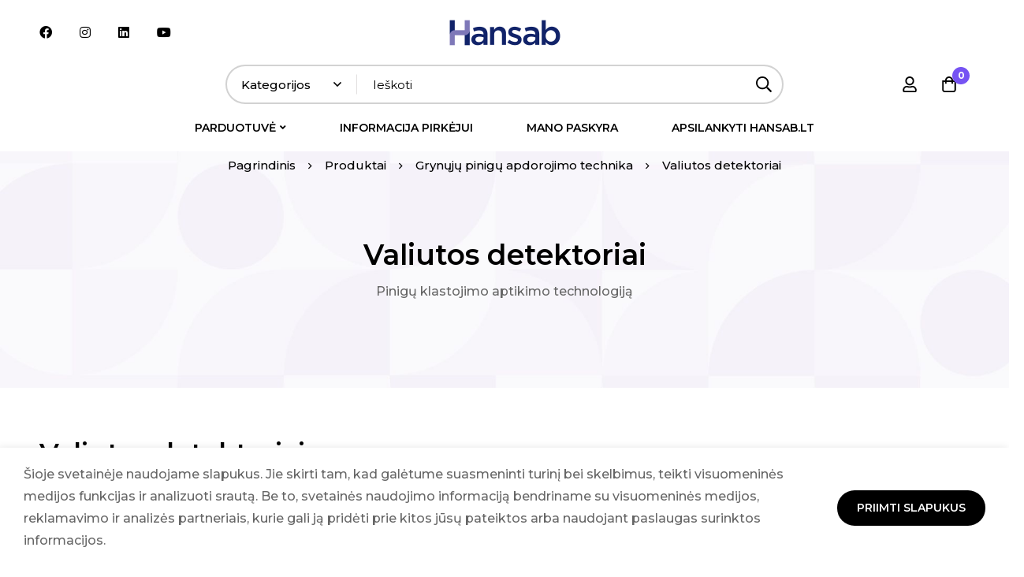

--- FILE ---
content_type: text/html; charset=UTF-8
request_url: https://shophansab.lt/product-category/grynuju-pinigu-apdorojimo-technika-2/valiutos_detektoriai/
body_size: 38728
content:
<!DOCTYPE html>
<html lang="lt-LT">
<head>
		<meta charset="UTF-8">
	<meta name="viewport" content="width=device-width, initial-scale=1">
	<link rel="profile" href="https://gmpg.org/xfn/11">
					<noscript>
				<style>
				  m-image img{opacity: 1;}[data-image-loading]:after{animation-name: none;display: none;}
				</style>
			</noscript>
				<meta name='robots' content='index, follow, max-image-preview:large, max-snippet:-1, max-video-preview:-1' />

	<!-- This site is optimized with the Yoast SEO plugin v26.8 - https://yoast.com/product/yoast-seo-wordpress/ -->
	<title>Valiutos detektoriai Archives - Hansab elektroninė parduotuvė</title>
	<link rel="canonical" href="https://shophansab.lt/product-category/grynuju-pinigu-apdorojimo-technika-2/valiutos_detektoriai/" />
	<meta property="og:locale" content="lt_LT" />
	<meta property="og:type" content="article" />
	<meta property="og:title" content="Valiutos detektoriai Archives - Hansab elektroninė parduotuvė" />
	<meta property="og:description" content="Pinigų klastojimo aptikimo technologiją" />
	<meta property="og:url" content="https://shophansab.lt/product-category/grynuju-pinigu-apdorojimo-technika-2/valiutos_detektoriai/" />
	<meta property="og:site_name" content="Hansab elektroninė parduotuvė" />
	<meta name="twitter:card" content="summary_large_image" />
	<script type="application/ld+json" class="yoast-schema-graph">{"@context":"https://schema.org","@graph":[{"@type":"CollectionPage","@id":"https://shophansab.lt/product-category/grynuju-pinigu-apdorojimo-technika-2/valiutos_detektoriai/","url":"https://shophansab.lt/product-category/grynuju-pinigu-apdorojimo-technika-2/valiutos_detektoriai/","name":"Valiutos detektoriai Archives - Hansab elektroninė parduotuvė","isPartOf":{"@id":"https://shophansab.lt/#website"},"primaryImageOfPage":{"@id":"https://shophansab.lt/product-category/grynuju-pinigu-apdorojimo-technika-2/valiutos_detektoriai/#primaryimage"},"image":{"@id":"https://shophansab.lt/product-category/grynuju-pinigu-apdorojimo-technika-2/valiutos_detektoriai/#primaryimage"},"thumbnailUrl":"https://shophansab.lt/wp-content/uploads/2023/01/Safescan-155-S-EUR-01.webp","breadcrumb":{"@id":"https://shophansab.lt/product-category/grynuju-pinigu-apdorojimo-technika-2/valiutos_detektoriai/#breadcrumb"},"inLanguage":"lt-LT"},{"@type":"ImageObject","inLanguage":"lt-LT","@id":"https://shophansab.lt/product-category/grynuju-pinigu-apdorojimo-technika-2/valiutos_detektoriai/#primaryimage","url":"https://shophansab.lt/wp-content/uploads/2023/01/Safescan-155-S-EUR-01.webp","contentUrl":"https://shophansab.lt/wp-content/uploads/2023/01/Safescan-155-S-EUR-01.webp","width":2280,"height":1342},{"@type":"BreadcrumbList","@id":"https://shophansab.lt/product-category/grynuju-pinigu-apdorojimo-technika-2/valiutos_detektoriai/#breadcrumb","itemListElement":[{"@type":"ListItem","position":1,"name":"Pagrindinis","item":"https://shophansab.lt/"},{"@type":"ListItem","position":2,"name":"Grynųjų pinigų apdorojimo technika","item":"https://shophansab.lt/product-category/grynuju-pinigu-apdorojimo-technika-2/"},{"@type":"ListItem","position":3,"name":"Valiutos detektoriai"}]},{"@type":"WebSite","@id":"https://shophansab.lt/#website","url":"https://shophansab.lt/","name":"Hansab elektroninė parduotuvė","description":"Technologijos tvaresnei ateičiai","potentialAction":[{"@type":"SearchAction","target":{"@type":"EntryPoint","urlTemplate":"https://shophansab.lt/?s={search_term_string}"},"query-input":{"@type":"PropertyValueSpecification","valueRequired":true,"valueName":"search_term_string"}}],"inLanguage":"lt-LT"}]}</script>
	<!-- / Yoast SEO plugin. -->


<link rel='dns-prefetch' href='//www.googletagmanager.com' />
<link rel='dns-prefetch' href='//fonts.googleapis.com' />
<link rel='dns-prefetch' href='//pagead2.googlesyndication.com' />
<link rel='preconnect' href='https://fonts.gstatic.com' crossorigin />
<link rel="alternate" type="application/rss+xml" title="Hansab elektroninė parduotuvė &raquo; Įrašų RSS srautas" href="https://shophansab.lt/feed/" />
<link rel="alternate" type="application/rss+xml" title="Hansab elektroninė parduotuvė &raquo; Komentarų RSS srautas" href="https://shophansab.lt/comments/feed/" />
<link rel="alternate" type="application/rss+xml" title="Hansab elektroninė parduotuvė &raquo; Valiutos detektoriai Kategorija srautas" href="https://shophansab.lt/product-category/grynuju-pinigu-apdorojimo-technika-2/valiutos_detektoriai/feed/" />
<style id="woo-sctr-frontend-countdown-style" type="text/css">.woo-sctr-shortcode-countdown-timer-wrap.woo-sctr-shortcode-countdown-timer-wrap-shortcode-salescountdowntimer .woo-sctr-countdown-timer-layout{font-size:16px;}.woo-sctr-shortcode-countdown-timer-wrap.woo-sctr-shortcode-countdown-timer-wrap-shortcode-salescountdowntimer .woo-sctr-countdown-timer-layout.woo-sctr-countdown-timer-layout-same-line{width:auto;}@media screen and (max-width:600px){.woo-sctr-shortcode-countdown-timer-wrap.woo-sctr-shortcode-countdown-timer-wrap-shortcode-salescountdowntimer .woo-sctr-countdown-timer-layout{font-size:12.8px;}}.woo-sctr-shortcode-countdown-timer-wrap.woo-sctr-shortcode-countdown-timer-wrap-shortcode-salescountdowntimer .woo-sctr-layout-1{background:#fff;color:#666666;}.woo-sctr-shortcode-countdown-timer-wrap.woo-sctr-shortcode-countdown-timer-wrap-shortcode-salescountdowntimer .woo-sctr-layout-1 .woo-sctr-countdown-timer-text-wrap{color:#666666;}.woo-sctr-shortcode-countdown-timer-wrap.woo-sctr-shortcode-countdown-timer-wrap-shortcode-salescountdowntimer .woo-sctr-layout-1{}.woo-sctr-shortcode-countdown-timer-wrap.woo-sctr-shortcode-countdown-timer-wrap-shortcode-salescountdowntimer .woo-sctr-layout-1.woo-sctr-countdown-timer-layout-same-line{background:#fff;}.woo-sctr-shortcode-countdown-timer-wrap.woo-sctr-shortcode-countdown-timer-wrap-shortcode-salescountdowntimer .woo-sctr-layout-1.woo-sctr-countdown-timer-layout-same-line .woo-sctr-countdown-timer-text-wrap{color:#212121;}.woo-sctr-shortcode-countdown-timer-wrap.woo-sctr-shortcode-countdown-timer-wrap-shortcode-salescountdowntimer .woo-sctr-layout-1.woo-sctr-countdown-timer-layout-same-line{}.woo-sctr-shortcode-countdown-timer-wrap.woo-sctr-shortcode-countdown-timer-wrap-shortcode-salescountdowntimer .woo-sctr-layout-1{padding:0px;}.woo-sctr-shortcode-countdown-timer-wrap.woo-sctr-shortcode-countdown-timer-wrap-shortcode-salescountdowntimer .woo-sctr-layout-1.woo-sctr-countdown-timer-layout-same-line{padding:0px;}@media screen and (max-width:600px){.woo-sctr-shortcode-countdown-timer-wrap.woo-sctr-shortcode-countdown-timer-wrap-shortcode-salescountdowntimer .woo-sctr-layout-1{padding:0px;}.woo-sctr-shortcode-countdown-timer-wrap.woo-sctr-shortcode-countdown-timer-wrap-shortcode-salescountdowntimer .woo-sctr-layout-1.woo-sctr-countdown-timer-layout-same-line{padding:0px;}}.woo-sctr-shortcode-countdown-timer-wrap.woo-sctr-shortcode-countdown-timer-wrap-shortcode-salescountdowntimer .woo-sctr-countdown-timer{grid-gap:10px;}.woo-sctr-shortcode-countdown-timer-wrap.woo-sctr-shortcode-countdown-timer-wrap-loop.woo-sctr-shortcode-countdown-timer-wrap-shortcode-salescountdowntimer .woo-sctr-countdown-timer{grid-gap: 7.5px;}.woo-sctr-shortcode-countdown-timer-wrap.woo-sctr-shortcode-countdown-timer-wrap-shortcode-salescountdowntimer .woo-sctr-countdown-timer-layout-same-line .woo-sctr-countdown-timer{grid-gap: 5.5px;}@media screen and (max-width:600px){.woo-sctr-shortcode-countdown-timer-wrap.woo-sctr-shortcode-countdown-timer-wrap-shortcode-salescountdowntimer .woo-sctr-countdown-timer{grid-gap: 8px;}}.woo-sctr-shortcode-countdown-timer-wrap.woo-sctr-shortcode-countdown-timer-wrap-shortcode-salescountdowntimer .woo-sctr-countdown-timer .woo-sctr-value-bar{transition: transform 1s ease;}.woo-sctr-shortcode-countdown-timer-wrap.woo-sctr-shortcode-countdown-timer-wrap-shortcode-salescountdowntimer .woo-sctr-countdown-timer-2 .woo-sctr-countdown-unit{grid-template-rows: 65% 35%;}.woo-sctr-shortcode-countdown-timer-wrap.woo-sctr-shortcode-countdown-timer-wrap-shortcode-salescountdowntimer .woo-sctr-countdown-timer-2 .woo-sctr-countdown-unit{border-radius:3px;height:70px;width:70px;}.woo-sctr-shortcode-countdown-timer-wrap.woo-sctr-shortcode-countdown-timer-wrap-shortcode-salescountdowntimer .woo-sctr-countdown-timer-2 .woo-sctr-countdown-value{color:#212121;background:#eeeeee;font-size:30px;}.woo-sctr-shortcode-countdown-timer-wrap.woo-sctr-shortcode-countdown-timer-wrap-shortcode-salescountdowntimer .woo-sctr-countdown-timer-2 .woo-sctr-countdown-text{color:#212121;background:#eeeeee;font-size:14px;}.woo-sctr-shortcode-countdown-timer-wrap.woo-sctr-shortcode-countdown-timer-wrap-loop.woo-sctr-shortcode-countdown-timer-wrap-shortcode-salescountdowntimer .woo-sctr-countdown-timer-2 .woo-sctr-countdown-unit{border-radius:2.25px;height:52.5px;width:52.5px;}.woo-sctr-shortcode-countdown-timer-wrap.woo-sctr-shortcode-countdown-timer-wrap-loop.woo-sctr-shortcode-countdown-timer-wrap-shortcode-salescountdowntimer .woo-sctr-countdown-timer-2 .woo-sctr-countdown-value{font-size:22.5px;}.woo-sctr-shortcode-countdown-timer-wrap.woo-sctr-shortcode-countdown-timer-wrap-loop.woo-sctr-shortcode-countdown-timer-wrap-shortcode-salescountdowntimer .woo-sctr-countdown-timer-2 .woo-sctr-countdown-text{font-size:10.5px;}.woo-sctr-shortcode-countdown-timer-wrap.woo-sctr-shortcode-countdown-timer-wrap-shortcode-salescountdowntimer .woo-sctr-countdown-timer-layout-same-line .woo-sctr-countdown-timer-2 .woo-sctr-countdown-unit{border-radius:1.65px;height:38.5px;width:38.5px;}.woo-sctr-shortcode-countdown-timer-wrap.woo-sctr-shortcode-countdown-timer-wrap-shortcode-salescountdowntimer .woo-sctr-countdown-timer-layout-same-line .woo-sctr-countdown-timer-2 .woo-sctr-countdown-value{font-size:16.5px;}.woo-sctr-shortcode-countdown-timer-wrap.woo-sctr-shortcode-countdown-timer-wrap-shortcode-salescountdowntimer .woo-sctr-countdown-timer-layout-same-line .woo-sctr-countdown-timer-2 .woo-sctr-countdown-text{font-size:7.7px;}@media screen and (max-width:600px){.woo-sctr-shortcode-countdown-timer-wrap.woo-sctr-shortcode-countdown-timer-wrap-shortcode-salescountdowntimer .woo-sctr-countdown-timer-2 .woo-sctr-countdown-unit{border-radius:2.4px;height:56px;width:56px;}.woo-sctr-shortcode-countdown-timer-wrap.woo-sctr-shortcode-countdown-timer-wrap-shortcode-salescountdowntimer .woo-sctr-countdown-timer-2 .woo-sctr-countdown-value{font-size:24px;}.woo-sctr-shortcode-countdown-timer-wrap.woo-sctr-shortcode-countdown-timer-wrap-shortcode-salescountdowntimer .woo-sctr-countdown-timer-2 .woo-sctr-countdown-text{font-size:11.2px;}}.woo-sctr-shortcode-countdown-timer-wrap.woo-sctr-shortcode-countdown-timer-wrap-shortcode-salescountdowntimer .woo-sctr-countdown-timer-3 .woo-sctr-countdown-value{color:#212121;font-size:30px;}.woo-sctr-shortcode-countdown-timer-wrap.woo-sctr-shortcode-countdown-timer-wrap-shortcode-salescountdowntimer .woo-sctr-countdown-timer-3 .woo-sctr-countdown-text{color:#666666;font-size:14px;}.woo-sctr-shortcode-countdown-timer-wrap.woo-sctr-shortcode-countdown-timer-wrap-loop.woo-sctr-shortcode-countdown-timer-wrap-shortcode-salescountdowntimer .woo-sctr-countdown-timer-3 .woo-sctr-countdown-value{font-size:22.5px;}.woo-sctr-shortcode-countdown-timer-wrap.woo-sctr-shortcode-countdown-timer-wrap-loop.woo-sctr-shortcode-countdown-timer-wrap-shortcode-salescountdowntimer .woo-sctr-countdown-timer-3 .woo-sctr-countdown-text{font-size:10.5px;}.woo-sctr-shortcode-countdown-timer-wrap.woo-sctr-shortcode-countdown-timer-wrap-shortcode-salescountdowntimer .woo-sctr-countdown-timer-layout-same-line .woo-sctr-countdown-timer-3 .woo-sctr-countdown-value{font-size:16.5px;}.woo-sctr-shortcode-countdown-timer-wrap.woo-sctr-shortcode-countdown-timer-wrap-shortcode-salescountdowntimer .woo-sctr-countdown-timer-layout-same-line .woo-sctr-countdown-timer-3 .woo-sctr-countdown-text{font-size:7.7px;}@media screen and (max-width:600px){.woo-sctr-shortcode-countdown-timer-wrap.woo-sctr-shortcode-countdown-timer-wrap-shortcode-salescountdowntimer .woo-sctr-countdown-timer-3 .woo-sctr-countdown-value{font-size:24px;}.woo-sctr-shortcode-countdown-timer-wrap.woo-sctr-shortcode-countdown-timer-wrap-shortcode-salescountdowntimer .woo-sctr-countdown-timer-3 .woo-sctr-countdown-text{font-size:11.2px;}}.woo-sctr-shortcode-countdown-timer-wrap.woo-sctr-shortcode-countdown-timer-wrap-shortcode-salescountdowntimer .woo-sctr-countdown-timer-4 .woo-sctr-countdown-value-circle-container{background:#ececec;color:#212121;font-size:30px;}.woo-sctr-shortcode-countdown-timer-wrap.woo-sctr-shortcode-countdown-timer-wrap-shortcode-salescountdowntimer .woo-sctr-countdown-timer-4 .woo-sctr-countdown-value-circle-container.woo-sctr-over50 .woo-sctr-first50-bar{background-color:#cccccc;}.woo-sctr-shortcode-countdown-timer-wrap.woo-sctr-shortcode-countdown-timer-wrap-shortcode-salescountdowntimer .woo-sctr-countdown-timer-4 .woo-sctr-countdown-value-circle-container .woo-sctr-value-bar{border-color:#cccccc;border-width:3px;}.woo-sctr-shortcode-countdown-timer-wrap.woo-sctr-shortcode-countdown-timer-wrap-shortcode-salescountdowntimer .woo-sctr-countdown-timer-4 .woo-sctr-countdown-value-circle-container:after{background:#fff;}.woo-sctr-shortcode-countdown-timer-wrap.woo-sctr-shortcode-countdown-timer-wrap-shortcode-salescountdowntimer .woo-sctr-countdown-timer-4 .woo-sctr-countdown-text{color:#212121;font-size:14px;}.woo-sctr-shortcode-countdown-timer-wrap.woo-sctr-shortcode-countdown-timer-wrap-shortcode-salescountdowntimer  .woo-sctr-countdown-timer-4 .woo-sctr-countdown-value-circle-container {width:70px;height:70px;}.woo-sctr-shortcode-countdown-timer-wrap.woo-sctr-shortcode-countdown-timer-wrap-shortcode-salescountdowntimer  .woo-sctr-countdown-timer-4 .woo-sctr-countdown-value-circle-container:not(.woo-sctr-over50) .woo-sctr-left-half-clipper,.woo-sctr-shortcode-countdown-timer-wrap.woo-sctr-shortcode-countdown-timer-wrap-shortcode-salescountdowntimer .woo-sctr-countdown-timer-4 .woo-sctr-over50 .woo-sctr-first50-bar {clip: rect(0,70px,70px,35px);}.woo-sctr-shortcode-countdown-timer-wrap.woo-sctr-shortcode-countdown-timer-wrap-shortcode-salescountdowntimer .woo-sctr-countdown-timer-4 .woo-sctr-value-bar {clip: rect(0,35px,70px,0);}.woo-sctr-shortcode-countdown-timer-wrap.woo-sctr-shortcode-countdown-timer-wrap-shortcode-salescountdowntimer  .woo-sctr-countdown-timer-4 .woo-sctr-countdown-value-circle-container:after {width:64px;height:64px;top:3px;left:3px;}.woo-sctr-shortcode-countdown-timer-wrap.woo-sctr-shortcode-countdown-timer-wrap-loop.woo-sctr-shortcode-countdown-timer-wrap-shortcode-salescountdowntimer .woo-sctr-countdown-timer-4 .woo-sctr-countdown-value-circle-container{font-size:22.5px;}.woo-sctr-shortcode-countdown-timer-wrap.woo-sctr-shortcode-countdown-timer-wrap-loop.woo-sctr-shortcode-countdown-timer-wrap-shortcode-salescountdowntimer .woo-sctr-countdown-timer-4 .woo-sctr-countdown-value-circle-container .woo-sctr-value-bar{border-width:2.25px;}.woo-sctr-shortcode-countdown-timer-wrap.woo-sctr-shortcode-countdown-timer-wrap-loop.woo-sctr-shortcode-countdown-timer-wrap-shortcode-salescountdowntimer .woo-sctr-countdown-timer-4 .woo-sctr-countdown-text{font-size:10.5px;}.woo-sctr-shortcode-countdown-timer-wrap.woo-sctr-shortcode-countdown-timer-wrap-loop.woo-sctr-shortcode-countdown-timer-wrap-shortcode-salescountdowntimer .woo-sctr-countdown-timer-4 .woo-sctr-countdown-value-circle-container {width:52.5px;height:52.5px;}.woo-sctr-shortcode-countdown-timer-wrap.woo-sctr-shortcode-countdown-timer-wrap-loop.woo-sctr-shortcode-countdown-timer-wrap-shortcode-salescountdowntimer  .woo-sctr-countdown-timer-4 .woo-sctr-countdown-value-circle-container:not(.woo-sctr-over50) .woo-sctr-left-half-clipper ,.woo-sctr-shortcode-countdown-timer-wrap.woo-sctr-shortcode-countdown-timer-wrap-loop.woo-sctr-shortcode-countdown-timer-wrap-shortcode-salescountdowntimer  .woo-sctr-countdown-timer-4 .woo-sctr-over50 .woo-sctr-first50-bar {clip: rect(0,52.5px,52.5px,26.25px) ;}.woo-sctr-shortcode-countdown-timer-wrap.woo-sctr-shortcode-countdown-timer-wrap-loop.woo-sctr-shortcode-countdown-timer-wrap-shortcode-salescountdowntimer .woo-sctr-countdown-timer-4 .woo-sctr-value-bar {clip: rect(0,26.25px,52.5px,0);}.woo-sctr-shortcode-countdown-timer-wrap.woo-sctr-shortcode-countdown-timer-wrap-loop.woo-sctr-shortcode-countdown-timer-wrap-shortcode-salescountdowntimer  .woo-sctr-countdown-timer-4 .woo-sctr-countdown-value-circle-container:after {width:48px;height:48px;top:2.25px;left:2.25px;}.woo-sctr-shortcode-countdown-timer-wrap.woo-sctr-shortcode-countdown-timer-wrap-shortcode-salescountdowntimer  .woo-sctr-countdown-timer-layout-same-line .woo-sctr-countdown-timer-4 .woo-sctr-countdown-value-circle-container{font-size:16.5px;}.woo-sctr-shortcode-countdown-timer-wrap.woo-sctr-shortcode-countdown-timer-wrap-shortcode-salescountdowntimer  .woo-sctr-countdown-timer-layout-same-line .woo-sctr-countdown-timer-4 .woo-sctr-countdown-value-circle-container .woo-sctr-value-bar{border-width:1.65px;}.woo-sctr-shortcode-countdown-timer-wrap.woo-sctr-shortcode-countdown-timer-wrap-shortcode-salescountdowntimer  .woo-sctr-countdown-timer-layout-same-line .woo-sctr-countdown-timer-4 .woo-sctr-countdown-text{font-size:7.7px;}.woo-sctr-shortcode-countdown-timer-wrap.woo-sctr-shortcode-countdown-timer-wrap-shortcode-salescountdowntimer  .woo-sctr-countdown-timer-layout-same-line .woo-sctr-countdown-timer-4 .woo-sctr-countdown-value-circle-container {width:38.5px;height:38.5px;}.woo-sctr-shortcode-countdown-timer-wrap.woo-sctr-shortcode-countdown-timer-wrap-shortcode-salescountdowntimer   .woo-sctr-countdown-timer-layout-same-line .woo-sctr-countdown-timer-4 .woo-sctr-countdown-value-circle-container:not(.woo-sctr-over50) .woo-sctr-left-half-clipper ,.woo-sctr-shortcode-countdown-timer-wrap.woo-sctr-shortcode-countdown-timer-wrap-shortcode-salescountdowntimer  .woo-sctr-countdown-timer-layout-same-line  .woo-sctr-countdown-timer-4 .woo-sctr-over50 .woo-sctr-first50-bar {clip: rect(0,38.5px,38.5px,19.25px);}.woo-sctr-shortcode-countdown-timer-wrap.woo-sctr-shortcode-countdown-timer-wrap-shortcode-salescountdowntimer  .woo-sctr-countdown-timer-layout-same-line .woo-sctr-countdown-timer-4 .woo-sctr-value-bar {clip: rect(0,19.25px,38.5px,0);}.woo-sctr-shortcode-countdown-timer-wrap.woo-sctr-shortcode-countdown-timer-wrap-shortcode-salescountdowntimer  .woo-sctr-countdown-timer-layout-same-line .woo-sctr-countdown-timer-4 .woo-sctr-countdown-value-circle-container:after {width:35.2px;height:35.2px;top:1.65px;left:1.65px;}@media screen and (max-width:600px){.woo-sctr-shortcode-countdown-timer-wrap.woo-sctr-shortcode-countdown-timer-wrap-shortcode-salescountdowntimer .woo-sctr-countdown-timer-4 .woo-sctr-countdown-value-circle-container {font-size:24px;}.woo-sctr-shortcode-countdown-timer-wrap.woo-sctr-shortcode-countdown-timer-wrap-shortcode-salescountdowntimer .woo-sctr-countdown-timer-4 .woo-sctr-countdown-value-circle-container .woo-sctr-value-bar{border-width:2.4px;}.woo-sctr-shortcode-countdown-timer-wrap.woo-sctr-shortcode-countdown-timer-wrap-shortcode-salescountdowntimer .woo-sctr-countdown-timer-4 .woo-sctr-countdown-text{font-size:11.2px;}.woo-sctr-shortcode-countdown-timer-wrap.woo-sctr-shortcode-countdown-timer-wrap-shortcode-salescountdowntimer .woo-sctr-countdown-timer-4 .woo-sctr-countdown-value-circle-container {width:56px;height:56px;}.woo-sctr-shortcode-countdown-timer-wrap.woo-sctr-shortcode-countdown-timer-wrap-shortcode-salescountdowntimer  .woo-sctr-countdown-timer-4 .woo-sctr-countdown-value-circle-container:not(.woo-sctr-over50) .woo-sctr-left-half-clipper ,.woo-sctr-shortcode-countdown-timer-wrap.woo-sctr-shortcode-countdown-timer-wrap-shortcode-salescountdowntimer  .woo-sctr-countdown-timer-4 .woo-sctr-over50 .woo-sctr-first50-bar {clip: rect(0,56px,56px,28px)}.woo-sctr-shortcode-countdown-timer-wrap.woo-sctr-shortcode-countdown-timer-wrap-shortcode-salescountdowntimer .woo-sctr-countdown-timer-4 .woo-sctr-value-bar {clip: rect(0,28px,56px,0);}.woo-sctr-shortcode-countdown-timer-wrap.woo-sctr-shortcode-countdown-timer-wrap-shortcode-salescountdowntimer  .woo-sctr-countdown-timer-4 .woo-sctr-countdown-value-circle-container:after {width:51.2px;height:51.2px;top:2.4px;left:2.4px;}}.woo-sctr-shortcode-countdown-timer-wrap.woo-sctr-shortcode-countdown-timer-wrap-shortcode-salescountdowntimer .woo-sctr-countdown-timer-5 .woo-sctr-countdown-circle-container {width:90px;height:90px;}.woo-sctr-shortcode-countdown-timer-wrap.woo-sctr-shortcode-countdown-timer-wrap-shortcode-salescountdowntimer .woo-sctr-countdown-timer-5  .woo-sctr-countdown-circle{border-width:4px;}.woo-sctr-shortcode-countdown-timer-wrap.woo-sctr-shortcode-countdown-timer-wrap-shortcode-salescountdowntimer .woo-sctr-countdown-timer-5 .woo-sctr-countdown-circle .woo-sctr-countdown-value{color:#212121;font-size:30px;}.woo-sctr-shortcode-countdown-timer-wrap.woo-sctr-shortcode-countdown-timer-wrap-shortcode-salescountdowntimer .woo-sctr-countdown-timer-5 .woo-sctr-countdown-text{color:#212121;font-size:14px;}.woo-sctr-shortcode-countdown-timer-wrap.woo-sctr-shortcode-countdown-timer-wrap-shortcode-salescountdowntimer .woo-sctr-countdown-timer-5 .woo-sctr-countdown-circle-container:not(.woo-sctr-over50) .woo-sctr-left-half-clipper{clip: rect(0,90px,90px,45px)}.woo-sctr-shortcode-countdown-timer-wrap.woo-sctr-shortcode-countdown-timer-wrap-shortcode-salescountdowntimer .woo-sctr-countdown-timer-5  .woo-sctr-value-bar {clip: rect(0,45px,90px,0);border-width:4px;}.woo-sctr-shortcode-countdown-timer-wrap.woo-sctr-shortcode-countdown-timer-wrap-shortcode-salescountdowntimer .woo-sctr-countdown-timer-5 .woo-sctr-over50 .woo-sctr-first50-bar{clip: rect(0,90px,90px,45px);border-width:4px;}.woo-sctr-shortcode-countdown-timer-wrap.woo-sctr-shortcode-countdown-timer-wrap-shortcode-salescountdowntimer .woo-sctr-countdown-timer-5 .woo-sctr-countdown-date .woo-sctr-countdown-circle{border-color:#ececec;}.woo-sctr-shortcode-countdown-timer-wrap.woo-sctr-shortcode-countdown-timer-wrap-shortcode-salescountdowntimer .woo-sctr-countdown-timer-5 .woo-sctr-countdown-date .woo-sctr-value-bar,.woo-sctr-shortcode-countdown-timer-wrap.woo-sctr-shortcode-countdown-timer-wrap-shortcode-salescountdowntimer .woo-sctr-countdown-timer-5 .woo-sctr-countdown-date.woo-sctr-over50 .woo-sctr-first50-bar{border-color:#cccccc;}.woo-sctr-shortcode-countdown-timer-wrap.woo-sctr-shortcode-countdown-timer-wrap-shortcode-salescountdowntimer .woo-sctr-countdown-timer-5 .woo-sctr-countdown-hour .woo-sctr-countdown-circle{border-color:#ececec;}.woo-sctr-shortcode-countdown-timer-wrap.woo-sctr-shortcode-countdown-timer-wrap-shortcode-salescountdowntimer .woo-sctr-countdown-timer-5 .woo-sctr-countdown-hour .woo-sctr-value-bar,.woo-sctr-shortcode-countdown-timer-wrap.woo-sctr-shortcode-countdown-timer-wrap-shortcode-salescountdowntimer .woo-sctr-countdown-timer-5 .woo-sctr-countdown-hour.woo-sctr-over50 .woo-sctr-first50-bar{border-color:#cccccc;}.woo-sctr-shortcode-countdown-timer-wrap.woo-sctr-shortcode-countdown-timer-wrap-shortcode-salescountdowntimer .woo-sctr-countdown-timer-5 .woo-sctr-countdown-minute .woo-sctr-countdown-circle{border-color:#ececec;}.woo-sctr-shortcode-countdown-timer-wrap.woo-sctr-shortcode-countdown-timer-wrap-shortcode-salescountdowntimer .woo-sctr-countdown-timer-5 .woo-sctr-countdown-minute .woo-sctr-value-bar,.woo-sctr-shortcode-countdown-timer-wrap.woo-sctr-shortcode-countdown-timer-wrap-shortcode-salescountdowntimer .woo-sctr-countdown-timer-5 .woo-sctr-countdown-minute.woo-sctr-over50 .woo-sctr-first50-bar{border-color:#cccccc;}.woo-sctr-shortcode-countdown-timer-wrap.woo-sctr-shortcode-countdown-timer-wrap-shortcode-salescountdowntimer .woo-sctr-countdown-timer-5 .woo-sctr-countdown-second .woo-sctr-countdown-circle{border-color:#ececec;}.woo-sctr-shortcode-countdown-timer-wrap.woo-sctr-shortcode-countdown-timer-wrap-shortcode-salescountdowntimer .woo-sctr-countdown-timer-5 .woo-sctr-countdown-second .woo-sctr-value-bar,.woo-sctr-shortcode-countdown-timer-wrap.woo-sctr-shortcode-countdown-timer-wrap-shortcode-salescountdowntimer .woo-sctr-countdown-timer-5 .woo-sctr-countdown-second.woo-sctr-over50 .woo-sctr-first50-bar{border-color:#cccccc;}.woo-sctr-shortcode-countdown-timer-wrap.woo-sctr-shortcode-countdown-timer-wrap-loop.woo-sctr-shortcode-countdown-timer-wrap-shortcode-salescountdowntimer .woo-sctr-countdown-timer-5 .woo-sctr-countdown-circle-container {width:67.5px;height:67.5px;}.woo-sctr-shortcode-countdown-timer-wrap.woo-sctr-shortcode-countdown-timer-wrap-loop.woo-sctr-shortcode-countdown-timer-wrap-shortcode-salescountdowntimer .woo-sctr-countdown-timer-5  .woo-sctr-countdown-circle{border-width:3px;}.woo-sctr-shortcode-countdown-timer-wrap.woo-sctr-shortcode-countdown-timer-wrap-loop.woo-sctr-shortcode-countdown-timer-wrap-shortcode-salescountdowntimer .woo-sctr-countdown-timer-5 .woo-sctr-countdown-value{font-size:22.5px;}.woo-sctr-shortcode-countdown-timer-wrap.woo-sctr-shortcode-countdown-timer-wrap-loop.woo-sctr-shortcode-countdown-timer-wrap-shortcode-salescountdowntimer .woo-sctr-countdown-timer-5 .woo-sctr-countdown-text{font-size:10.5px;}.woo-sctr-shortcode-countdown-timer-wrap.woo-sctr-shortcode-countdown-timer-wrap-loop.woo-sctr-shortcode-countdown-timer-wrap-shortcode-salescountdowntimer .woo-sctr-countdown-timer-5 .woo-sctr-countdown-circle-container:not(.woo-sctr-over50) .woo-sctr-left-half-clipper{clip: rect(0,67.5px,67.5px,33.75px)}.woo-sctr-shortcode-countdown-timer-wrap.woo-sctr-shortcode-countdown-timer-wrap-loop.woo-sctr-shortcode-countdown-timer-wrap-shortcode-salescountdowntimer .woo-sctr-countdown-timer-5  .woo-sctr-value-bar {clip: rect(0,33.75px,67.5px,0);border-width:3px;}.woo-sctr-shortcode-countdown-timer-wrap.woo-sctr-shortcode-countdown-timer-wrap-loop.woo-sctr-shortcode-countdown-timer-wrap-shortcode-salescountdowntimer .woo-sctr-countdown-timer-5 .woo-sctr-over50 .woo-sctr-first50-bar {clip: rect(0,67.5px,67.5px,33.75px);border-width:3px;}.woo-sctr-shortcode-countdown-timer-wrap.woo-sctr-shortcode-countdown-timer-wrap-shortcode-salescountdowntimer .woo-sctr-countdown-timer-layout-same-line .woo-sctr-countdown-timer-5 .woo-sctr-countdown-circle-container{width:49.5px;height:49.5px;}.woo-sctr-shortcode-countdown-timer-wrap.woo-sctr-shortcode-countdown-timer-wrap-shortcode-salescountdowntimer .woo-sctr-countdown-timer-layout-same-line .woo-sctr-countdown-timer-5  .woo-sctr-countdown-circle{border-width:2.2px;}.woo-sctr-shortcode-countdown-timer-wrap.woo-sctr-shortcode-countdown-timer-wrap-shortcode-salescountdowntimer .woo-sctr-countdown-timer-layout-same-line .woo-sctr-countdown-timer-5 .woo-sctr-countdown-value{font-size:16.5px;}.woo-sctr-shortcode-countdown-timer-wrap.woo-sctr-shortcode-countdown-timer-wrap-shortcode-salescountdowntimer .woo-sctr-countdown-timer-layout-same-line .woo-sctr-countdown-timer-5 .woo-sctr-countdown-text{font-size:7.7px;}.woo-sctr-shortcode-countdown-timer-wrap.woo-sctr-shortcode-countdown-timer-wrap-shortcode-salescountdowntimer .woo-sctr-countdown-timer-layout-same-line .woo-sctr-countdown-timer-5 .woo-sctr-countdown-circle-container:not(.woo-sctr-over50) .woo-sctr-left-half-clipper{clip: rect(0,49.5px,49.5px,24.75px)}.woo-sctr-shortcode-countdown-timer-wrap.woo-sctr-shortcode-countdown-timer-wrap-shortcode-salescountdowntimer .woo-sctr-countdown-timer-layout-same-line .woo-sctr-countdown-timer-5  .woo-sctr-value-bar {clip: rect(0,24.75px,49.5px,0);border-width:2.2px;}.woo-sctr-shortcode-countdown-timer-wrap.woo-sctr-shortcode-countdown-timer-wrap-shortcode-salescountdowntimer .woo-sctr-countdown-timer-layout-same-line .woo-sctr-countdown-timer-5 .woo-sctr-over50 .woo-sctr-first50-bar {clip: rect(0,49.5px,49.5px,24.75px);border-width:2.2px;}@media screen and (max-width:600px){.woo-sctr-shortcode-countdown-timer-wrap.woo-sctr-shortcode-countdown-timer-wrap-shortcode-salescountdowntimer .woo-sctr-countdown-timer-5 .woo-sctr-countdown-circle-container {width:72px;height:72px;}.woo-sctr-shortcode-countdown-timer-wrap.woo-sctr-shortcode-countdown-timer-wrap-shortcode-salescountdowntimer .woo-sctr-countdown-timer-5  .woo-sctr-countdown-circle{border-width:3.2px;}.woo-sctr-shortcode-countdown-timer-wrap.woo-sctr-shortcode-countdown-timer-wrap-shortcode-salescountdowntimer .woo-sctr-countdown-timer-5 .woo-sctr-countdown-circle .woo-sctr-countdown-value{font-size:24px;}.woo-sctr-shortcode-countdown-timer-wrap.woo-sctr-shortcode-countdown-timer-wrap-shortcode-salescountdowntimer .woo-sctr-countdown-timer-5 .woo-sctr-countdown-circle .woo-sctr-countdown-text{font-size:11.2px;}.woo-sctr-shortcode-countdown-timer-wrap.woo-sctr-shortcode-countdown-timer-wrap-shortcode-salescountdowntimer .woo-sctr-countdown-timer-5 .woo-sctr-countdown-circle-container:not(.woo-sctr-over50) .woo-sctr-left-half-clipper{clip: rect(0,72px,72px,36px)}.woo-sctr-shortcode-countdown-timer-wrap.woo-sctr-shortcode-countdown-timer-wrap-shortcode-salescountdowntimer .woo-sctr-countdown-timer-5  .woo-sctr-value-bar {clip: rect(0,36px,72px,0);border-width:3.2px;}.woo-sctr-shortcode-countdown-timer-wrap.woo-sctr-shortcode-countdown-timer-wrap-shortcode-salescountdowntimer .woo-sctr-countdown-timer-5 .woo-sctr-over50 .woo-sctr-first50-bar {clip: rect(0,72px,72px,36px);border-width:3.2px;}}.woo-sctr-shortcode-countdown-timer-wrap.woo-sctr-shortcode-countdown-timer-wrap-shortcode-salescountdowntimer  .woo-sctr-countdown-timer-6 .woo-sctr-countdown-unit-two-vertical-wrap{grid-gap:4px;}.woo-sctr-shortcode-countdown-timer-wrap.woo-sctr-shortcode-countdown-timer-wrap-shortcode-salescountdowntimer  .woo-sctr-countdown-timer-6 .woo-sctr-countdown-two-vertical-wrap{width:48px;height:40px;border-radius:10px;}.woo-sctr-shortcode-countdown-timer-wrap.woo-sctr-shortcode-countdown-timer-wrap-shortcode-salescountdowntimer .woo-sctr-countdown-timer-6 .woo-sctr-countdown-two-vertical-wrap{box-shadow: 0 3px 4px 0 rgba(0,0,0, 0.15), inset 2px 4px 0 0 rgba(255,255, 255, 0.08);}.woo-sctr-shortcode-countdown-timer-wrap.woo-sctr-shortcode-countdown-timer-wrap-shortcode-salescountdowntimer  .woo-sctr-countdown-timer-6 .woo-sctr-countdown-two-vertical-wrap  span{font-size:30px;}.woo-sctr-shortcode-countdown-timer-wrap.woo-sctr-shortcode-countdown-timer-wrap-shortcode-salescountdowntimer  .woo-sctr-countdown-timer-6  .woo-sctr-countdown-two-vertical-top{color:#ccc;background:#1f1e1e;}.woo-sctr-shortcode-countdown-timer-wrap.woo-sctr-shortcode-countdown-timer-wrap-shortcode-salescountdowntimer  .woo-sctr-countdown-timer-6   .woo-sctr-countdown-two-vertical-bottom{color:#fff;background:#383636;}.woo-sctr-shortcode-countdown-timer-wrap.woo-sctr-shortcode-countdown-timer-wrap-shortcode-salescountdowntimer .woo-sctr-countdown-timer-6  .woo-sctr-countdown-two-vertical-top.woo-sctr-countdown-two-vertical-top-cut-default{border-bottom: 1px solid #000;}.woo-sctr-shortcode-countdown-timer-wrap.woo-sctr-shortcode-countdown-timer-wrap-shortcode-salescountdowntimer  .woo-sctr-countdown-timer-6  .woo-sctr-countdown-text{font-size:14px;}.woo-sctr-shortcode-countdown-timer-wrap.woo-sctr-shortcode-countdown-timer-wrap-loop.woo-sctr-shortcode-countdown-timer-wrap-shortcode-salescountdowntimer  .woo-sctr-countdown-timer-6 .woo-sctr-countdown-unit-two-vertical-wrap{grid-gap:3px;}.woo-sctr-shortcode-countdown-timer-wrap.woo-sctr-shortcode-countdown-timer-wrap-loop.woo-sctr-shortcode-countdown-timer-wrap-shortcode-salescountdowntimer  .woo-sctr-countdown-timer-6 .woo-sctr-countdown-two-vertical-wrap{width:36px;height:30px;border-radius:7.5px;}.woo-sctr-shortcode-countdown-timer-wrap.woo-sctr-shortcode-countdown-timer-wrap-loop.woo-sctr-shortcode-countdown-timer-wrap-shortcode-salescountdowntimer  .woo-sctr-countdown-timer-6 .woo-sctr-countdown-two-vertical-wrap  span{font-size:22.5px;}.woo-sctr-shortcode-countdown-timer-wrap.woo-sctr-shortcode-countdown-timer-wrap-loop.woo-sctr-shortcode-countdown-timer-wrap-shortcode-salescountdowntimer  .woo-sctr-countdown-timer-6  .woo-sctr-countdown-text{font-size:10.5px;}.woo-sctr-shortcode-countdown-timer-wrap.woo-sctr-shortcode-countdown-timer-wrap-shortcode-salescountdowntimer .woo-sctr-countdown-timer-layout-same-line  .woo-sctr-countdown-timer-6 .woo-sctr-countdown-unit-two-vertical-wrap{grid-gap:2.2px;}.woo-sctr-shortcode-countdown-timer-wrap.woo-sctr-shortcode-countdown-timer-wrap-shortcode-salescountdowntimer .woo-sctr-countdown-timer-layout-same-line .woo-sctr-countdown-timer-6 .woo-sctr-countdown-two-vertical-wrap{width:26.4px;height:22px;border-radius:5.5px;}.woo-sctr-shortcode-countdown-timer-wrap.woo-sctr-shortcode-countdown-timer-wrap-shortcode-salescountdowntimer .woo-sctr-countdown-timer-layout-same-line .woo-sctr-countdown-timer-6 .woo-sctr-countdown-two-vertical-wrap  span{font-size:16.5px;}.woo-sctr-shortcode-countdown-timer-wrap.woo-sctr-shortcode-countdown-timer-wrap-shortcode-salescountdowntimer .woo-sctr-countdown-timer-layout-same-line .woo-sctr-countdown-timer-6  .woo-sctr-countdown-text{font-size:7.7px;}@media screen and (max-width:600px){.woo-sctr-shortcode-countdown-timer-wrap.woo-sctr-shortcode-countdown-timer-wrap-shortcode-salescountdowntimer  .woo-sctr-countdown-timer-6 .woo-sctr-countdown-unit-two-vertical-wrap{grid-gap:3.2px;}.woo-sctr-shortcode-countdown-timer-wrap.woo-sctr-shortcode-countdown-timer-wrap-shortcode-salescountdowntimer  .woo-sctr-countdown-timer-6 .woo-sctr-countdown-two-vertical-wrap{width:38.4px;height:32px;border-radius:8px;}.woo-sctr-shortcode-countdown-timer-wrap.woo-sctr-shortcode-countdown-timer-wrap-shortcode-salescountdowntimer  .woo-sctr-countdown-timer-6 .woo-sctr-countdown-two-vertical-wrap  span{font-size:24px;}.woo-sctr-shortcode-countdown-timer-wrap.woo-sctr-shortcode-countdown-timer-wrap-shortcode-salescountdowntimer  .woo-sctr-countdown-timer-6  .woo-sctr-countdown-text{font-size:11.2px;}}.woo-sctr-shortcode-countdown-timer-wrap.woo-sctr-shortcode-countdown-timer-wrap-shortcode-salescountdowntimer .woo-sctr-countdown-timer-7 .woo-sctr-countdown-unit-two-vertical-wrap{grid-gap:5px;}.woo-sctr-shortcode-countdown-timer-wrap.woo-sctr-shortcode-countdown-timer-wrap-shortcode-salescountdowntimer .woo-sctr-countdown-timer-7 .woo-sctr-countdown-two-vertical-wrap{width:50px;height:75px;border-radius:8px;}.woo-sctr-shortcode-countdown-timer-wrap.woo-sctr-shortcode-countdown-timer-wrap-shortcode-salescountdowntimer .woo-sctr-countdown-timer-7 .woo-sctr-countdown-two-vertical-wrap{box-shadow: 0 3px 4px 0 rgba(0,0,0, 0.15), inset 2px 4px 0 0 rgba(255,255, 255, 0.08) ;}.woo-sctr-shortcode-countdown-timer-wrap.woo-sctr-shortcode-countdown-timer-wrap-shortcode-salescountdowntimer .woo-sctr-countdown-timer-7 .woo-sctr-countdown-two-vertical-wrap span{font-size:50px;}.woo-sctr-shortcode-countdown-timer-wrap.woo-sctr-shortcode-countdown-timer-wrap-shortcode-salescountdowntimer .woo-sctr-countdown-timer-7  .woo-sctr-countdown-two-vertical-top{color:#ccc;background:#1f1e1e;}.woo-sctr-shortcode-countdown-timer-wrap.woo-sctr-shortcode-countdown-timer-wrap-shortcode-salescountdowntimer .woo-sctr-countdown-timer-7  .woo-sctr-countdown-two-vertical-bottom{color:#fff;background:#383636;}.woo-sctr-shortcode-countdown-timer-wrap.woo-sctr-shortcode-countdown-timer-wrap-shortcode-salescountdowntimer .woo-sctr-countdown-timer-7 .woo-sctr-countdown-two-vertical-top.woo-sctr-countdown-two-vertical-top-cut-default{border-bottom: 1px solid #000;}.woo-sctr-shortcode-countdown-timer-wrap.woo-sctr-shortcode-countdown-timer-wrap-shortcode-salescountdowntimer .woo-sctr-countdown-timer-7  .woo-sctr-countdown-text{font-size:16px;}.woo-sctr-shortcode-countdown-timer-wrap.woo-sctr-shortcode-countdown-timer-wrap-loop.woo-sctr-shortcode-countdown-timer-wrap-shortcode-salescountdowntimer .woo-sctr-countdown-timer-7 .woo-sctr-countdown-unit-two-vertical-wrap{grid-gap:3.75px;}.woo-sctr-shortcode-countdown-timer-wrap.woo-sctr-shortcode-countdown-timer-wrap-loop.woo-sctr-shortcode-countdown-timer-wrap-shortcode-salescountdowntimer .woo-sctr-countdown-timer-7 .woo-sctr-countdown-two-vertical-wrap{width:37.5px;height:56.25px;border-radius:6px;}.woo-sctr-shortcode-countdown-timer-wrap.woo-sctr-shortcode-countdown-timer-wrap-loop.woo-sctr-shortcode-countdown-timer-wrap-shortcode-salescountdowntimer .woo-sctr-countdown-timer-7 .woo-sctr-countdown-two-vertical-wrap span{font-size:37.5px;}.woo-sctr-shortcode-countdown-timer-wrap.woo-sctr-shortcode-countdown-timer-wrap-loop.woo-sctr-shortcode-countdown-timer-wrap-shortcode-salescountdowntimer .woo-sctr-countdown-timer-7  .woo-sctr-countdown-text{font-size:12px;}.woo-sctr-shortcode-countdown-timer-wrap.woo-sctr-shortcode-countdown-timer-wrap-loop.woo-sctr-shortcode-countdown-timer-wrap-shortcode-salescountdowntimer .woo-sctr-countdown-timer-7 .woo-sctr-countdown-value-wrap-wrap{grid-gap: 2.75px;}.woo-sctr-shortcode-countdown-timer-wrap.woo-sctr-shortcode-countdown-timer-wrap-shortcode-salescountdowntimer .woo-sctr-countdown-timer-layout-same-line .woo-sctr-countdown-timer-7 .woo-sctr-countdown-value-wrap-wrap{grid-gap: 2.75px;}.woo-sctr-shortcode-countdown-timer-wrap.woo-sctr-shortcode-countdown-timer-wrap-shortcode-salescountdowntimer .woo-sctr-countdown-timer-layout-same-line .woo-sctr-countdown-timer-7 .woo-sctr-countdown-unit-two-vertical-wrap{grid-gap:2.75px;}.woo-sctr-shortcode-countdown-timer-wrap.woo-sctr-shortcode-countdown-timer-wrap-shortcode-salescountdowntimer .woo-sctr-countdown-timer-layout-same-line .woo-sctr-countdown-timer-7 .woo-sctr-countdown-two-vertical-wrap{width:27.5px;height:41.25px;border-radius:4.4px;}.woo-sctr-shortcode-countdown-timer-wrap.woo-sctr-shortcode-countdown-timer-wrap-shortcode-salescountdowntimer .woo-sctr-countdown-timer-layout-same-line .woo-sctr-countdown-timer-7 .woo-sctr-countdown-two-vertical-wrap span{font-size:27.5px;}.woo-sctr-shortcode-countdown-timer-wrap.woo-sctr-shortcode-countdown-timer-wrap-shortcode-salescountdowntimer .woo-sctr-countdown-timer-layout-same-line .woo-sctr-countdown-timer-7  .woo-sctr-countdown-text{font-size:8.8px;}@media screen and (max-width:600px){.woo-sctr-shortcode-countdown-timer-wrap.woo-sctr-shortcode-countdown-timer-wrap-shortcode-salescountdowntimer .woo-sctr-countdown-timer-7 .woo-sctr-countdown-value-wrap-wrap{grid-gap: 4px;}.woo-sctr-shortcode-countdown-timer-wrap.woo-sctr-shortcode-countdown-timer-wrap-shortcode-salescountdowntimer .woo-sctr-countdown-timer-7 .woo-sctr-countdown-unit-two-vertical-wrap{grid-gap:4px;}.woo-sctr-shortcode-countdown-timer-wrap.woo-sctr-shortcode-countdown-timer-wrap-shortcode-salescountdowntimer .woo-sctr-countdown-timer-7 .woo-sctr-countdown-two-vertical-wrap{width:40px;height:60px;border-radius:6.4px;}.woo-sctr-shortcode-countdown-timer-wrap.woo-sctr-shortcode-countdown-timer-wrap-shortcode-salescountdowntimer .woo-sctr-countdown-timer-7 .woo-sctr-countdown-two-vertical-wrap span{font-size:40px;}.woo-sctr-shortcode-countdown-timer-wrap.woo-sctr-shortcode-countdown-timer-wrap-shortcode-salescountdowntimer .woo-sctr-countdown-timer-7  .woo-sctr-countdown-text{font-size:12.8px;}}.woo-sctr-shortcode-countdown-timer-wrap.woo-sctr-shortcode-countdown-timer-wrap-shortcode-salescountdowntimer .woo-sctr-countdown-timer-1 .woo-sctr-countdown-value{color:#212121;background:transparent;border-radius:3px;width:50px;height:50px;font-size:30px;}.woo-sctr-shortcode-countdown-timer-wrap.woo-sctr-shortcode-countdown-timer-wrap-shortcode-salescountdowntimer .woo-sctr-countdown-timer-1 .woo-sctr-countdown-value{border: 1px solid #666666;}.woo-sctr-shortcode-countdown-timer-wrap.woo-sctr-shortcode-countdown-timer-wrap-shortcode-salescountdowntimer .woo-sctr-countdown-timer-1 .woo-sctr-countdown-text{background:transparent;font-size:14px;}.woo-sctr-shortcode-countdown-timer-wrap.woo-sctr-shortcode-countdown-timer-wrap-loop.woo-sctr-shortcode-countdown-timer-wrap-shortcode-salescountdowntimer .woo-sctr-countdown-timer-1 .woo-sctr-countdown-value{width:37.5px;height:37.5px;font-size:22.5px;}.woo-sctr-shortcode-countdown-timer-wrap.woo-sctr-shortcode-countdown-timer-wrap-loop.woo-sctr-shortcode-countdown-timer-wrap-shortcode-salescountdowntimer .woo-sctr-countdown-timer-1 .woo-sctr-countdown-text{font-size:10.5px;}.woo-sctr-shortcode-countdown-timer-wrap.woo-sctr-shortcode-countdown-timer-wrap-shortcode-salescountdowntimer .woo-sctr-countdown-timer-layout-same-line .woo-sctr-countdown-timer-1 .woo-sctr-countdown-value{width:27.5px;height:27.5px;font-size:16.5px;}.woo-sctr-shortcode-countdown-timer-wrap.woo-sctr-shortcode-countdown-timer-wrap-shortcode-salescountdowntimer .woo-sctr-countdown-timer-layout-same-line .woo-sctr-countdown-timer-1 .woo-sctr-countdown-text{font-size:7.7px;}@media screen and (max-width:600px){.woo-sctr-shortcode-countdown-timer-wrap.woo-sctr-shortcode-countdown-timer-wrap-shortcode-salescountdowntimer .woo-sctr-countdown-timer-1 .woo-sctr-countdown-value{width:40px;height:40px;font-size:24px;}.woo-sctr-shortcode-countdown-timer-wrap.woo-sctr-shortcode-countdown-timer-wrap-shortcode-salescountdowntimer .woo-sctr-countdown-timer-1 .woo-sctr-countdown-text{font-size:11.2px;}}.woo-sctr-progress-bar-wrap-container.woo-sctr-progress-bar-wrap-container-shortcode-salescountdowntimer .woo-sctr-progress-bar-wrap{width: 100%;}.woo-sctr-progress-bar-wrap-container.woo-sctr-progress-bar-wrap-container-shortcode-salescountdowntimer .woo-sctr-progress-bar-message{font-size:13px;}.woo-sctr-progress-bar-wrap-container.woo-sctr-progress-bar-wrap-container-shortcode-salescountdowntimer .woo-sctr-progress-bar-wrap{height:12px;border-radius:20px;background:#eeeeee;}.woo-sctr-progress-bar-wrap-container.woo-sctr-progress-bar-wrap-container-shortcode-salescountdowntimer .woo-sctr-progress-bar-fill{background:#ffb600;}.woo-sctr-single-product-shortcode-salescountdowntimer{}</style><style id='wp-img-auto-sizes-contain-inline-css'>
img:is([sizes=auto i],[sizes^="auto," i]){contain-intrinsic-size:3000px 1500px}
/*# sourceURL=wp-img-auto-sizes-contain-inline-css */
</style>
<style id='wp-emoji-styles-inline-css'>

	img.wp-smiley, img.emoji {
		display: inline !important;
		border: none !important;
		box-shadow: none !important;
		height: 1em !important;
		width: 1em !important;
		margin: 0 0.07em !important;
		vertical-align: -0.1em !important;
		background: none !important;
		padding: 0 !important;
	}
/*# sourceURL=wp-emoji-styles-inline-css */
</style>
<link rel='stylesheet' id='wp-block-library-css' href='https://shophansab.lt/wp-includes/css/dist/block-library/style.min.css?ver=6.9' media='all' />
<style id='wp-block-library-theme-inline-css'>
.wp-block-audio :where(figcaption){color:#555;font-size:13px;text-align:center}.is-dark-theme .wp-block-audio :where(figcaption){color:#ffffffa6}.wp-block-audio{margin:0 0 1em}.wp-block-code{border:1px solid #ccc;border-radius:4px;font-family:Menlo,Consolas,monaco,monospace;padding:.8em 1em}.wp-block-embed :where(figcaption){color:#555;font-size:13px;text-align:center}.is-dark-theme .wp-block-embed :where(figcaption){color:#ffffffa6}.wp-block-embed{margin:0 0 1em}.blocks-gallery-caption{color:#555;font-size:13px;text-align:center}.is-dark-theme .blocks-gallery-caption{color:#ffffffa6}:root :where(.wp-block-image figcaption){color:#555;font-size:13px;text-align:center}.is-dark-theme :root :where(.wp-block-image figcaption){color:#ffffffa6}.wp-block-image{margin:0 0 1em}.wp-block-pullquote{border-bottom:4px solid;border-top:4px solid;color:currentColor;margin-bottom:1.75em}.wp-block-pullquote :where(cite),.wp-block-pullquote :where(footer),.wp-block-pullquote__citation{color:currentColor;font-size:.8125em;font-style:normal;text-transform:uppercase}.wp-block-quote{border-left:.25em solid;margin:0 0 1.75em;padding-left:1em}.wp-block-quote cite,.wp-block-quote footer{color:currentColor;font-size:.8125em;font-style:normal;position:relative}.wp-block-quote:where(.has-text-align-right){border-left:none;border-right:.25em solid;padding-left:0;padding-right:1em}.wp-block-quote:where(.has-text-align-center){border:none;padding-left:0}.wp-block-quote.is-large,.wp-block-quote.is-style-large,.wp-block-quote:where(.is-style-plain){border:none}.wp-block-search .wp-block-search__label{font-weight:700}.wp-block-search__button{border:1px solid #ccc;padding:.375em .625em}:where(.wp-block-group.has-background){padding:1.25em 2.375em}.wp-block-separator.has-css-opacity{opacity:.4}.wp-block-separator{border:none;border-bottom:2px solid;margin-left:auto;margin-right:auto}.wp-block-separator.has-alpha-channel-opacity{opacity:1}.wp-block-separator:not(.is-style-wide):not(.is-style-dots){width:100px}.wp-block-separator.has-background:not(.is-style-dots){border-bottom:none;height:1px}.wp-block-separator.has-background:not(.is-style-wide):not(.is-style-dots){height:2px}.wp-block-table{margin:0 0 1em}.wp-block-table td,.wp-block-table th{word-break:normal}.wp-block-table :where(figcaption){color:#555;font-size:13px;text-align:center}.is-dark-theme .wp-block-table :where(figcaption){color:#ffffffa6}.wp-block-video :where(figcaption){color:#555;font-size:13px;text-align:center}.is-dark-theme .wp-block-video :where(figcaption){color:#ffffffa6}.wp-block-video{margin:0 0 1em}:root :where(.wp-block-template-part.has-background){margin-bottom:0;margin-top:0;padding:1.25em 2.375em}
/*# sourceURL=/wp-includes/css/dist/block-library/theme.min.css */
</style>
<style id='global-styles-inline-css'>
:root{--wp--preset--aspect-ratio--square: 1;--wp--preset--aspect-ratio--4-3: 4/3;--wp--preset--aspect-ratio--3-4: 3/4;--wp--preset--aspect-ratio--3-2: 3/2;--wp--preset--aspect-ratio--2-3: 2/3;--wp--preset--aspect-ratio--16-9: 16/9;--wp--preset--aspect-ratio--9-16: 9/16;--wp--preset--color--black: #000000;--wp--preset--color--cyan-bluish-gray: #abb8c3;--wp--preset--color--white: #ffffff;--wp--preset--color--pale-pink: #f78da7;--wp--preset--color--vivid-red: #cf2e2e;--wp--preset--color--luminous-vivid-orange: #ff6900;--wp--preset--color--luminous-vivid-amber: #fcb900;--wp--preset--color--light-green-cyan: #7bdcb5;--wp--preset--color--vivid-green-cyan: #00d084;--wp--preset--color--pale-cyan-blue: #8ed1fc;--wp--preset--color--vivid-cyan-blue: #0693e3;--wp--preset--color--vivid-purple: #9b51e0;--wp--preset--gradient--vivid-cyan-blue-to-vivid-purple: linear-gradient(135deg,rgb(6,147,227) 0%,rgb(155,81,224) 100%);--wp--preset--gradient--light-green-cyan-to-vivid-green-cyan: linear-gradient(135deg,rgb(122,220,180) 0%,rgb(0,208,130) 100%);--wp--preset--gradient--luminous-vivid-amber-to-luminous-vivid-orange: linear-gradient(135deg,rgb(252,185,0) 0%,rgb(255,105,0) 100%);--wp--preset--gradient--luminous-vivid-orange-to-vivid-red: linear-gradient(135deg,rgb(255,105,0) 0%,rgb(207,46,46) 100%);--wp--preset--gradient--very-light-gray-to-cyan-bluish-gray: linear-gradient(135deg,rgb(238,238,238) 0%,rgb(169,184,195) 100%);--wp--preset--gradient--cool-to-warm-spectrum: linear-gradient(135deg,rgb(74,234,220) 0%,rgb(151,120,209) 20%,rgb(207,42,186) 40%,rgb(238,44,130) 60%,rgb(251,105,98) 80%,rgb(254,248,76) 100%);--wp--preset--gradient--blush-light-purple: linear-gradient(135deg,rgb(255,206,236) 0%,rgb(152,150,240) 100%);--wp--preset--gradient--blush-bordeaux: linear-gradient(135deg,rgb(254,205,165) 0%,rgb(254,45,45) 50%,rgb(107,0,62) 100%);--wp--preset--gradient--luminous-dusk: linear-gradient(135deg,rgb(255,203,112) 0%,rgb(199,81,192) 50%,rgb(65,88,208) 100%);--wp--preset--gradient--pale-ocean: linear-gradient(135deg,rgb(255,245,203) 0%,rgb(182,227,212) 50%,rgb(51,167,181) 100%);--wp--preset--gradient--electric-grass: linear-gradient(135deg,rgb(202,248,128) 0%,rgb(113,206,126) 100%);--wp--preset--gradient--midnight: linear-gradient(135deg,rgb(2,3,129) 0%,rgb(40,116,252) 100%);--wp--preset--font-size--small: 13px;--wp--preset--font-size--medium: 20px;--wp--preset--font-size--large: 36px;--wp--preset--font-size--x-large: 42px;--wp--preset--spacing--20: 0.44rem;--wp--preset--spacing--30: 0.67rem;--wp--preset--spacing--40: 1rem;--wp--preset--spacing--50: 1.5rem;--wp--preset--spacing--60: 2.25rem;--wp--preset--spacing--70: 3.38rem;--wp--preset--spacing--80: 5.06rem;--wp--preset--shadow--natural: 6px 6px 9px rgba(0, 0, 0, 0.2);--wp--preset--shadow--deep: 12px 12px 50px rgba(0, 0, 0, 0.4);--wp--preset--shadow--sharp: 6px 6px 0px rgba(0, 0, 0, 0.2);--wp--preset--shadow--outlined: 6px 6px 0px -3px rgb(255, 255, 255), 6px 6px rgb(0, 0, 0);--wp--preset--shadow--crisp: 6px 6px 0px rgb(0, 0, 0);}:where(.is-layout-flex){gap: 0.5em;}:where(.is-layout-grid){gap: 0.5em;}body .is-layout-flex{display: flex;}.is-layout-flex{flex-wrap: wrap;align-items: center;}.is-layout-flex > :is(*, div){margin: 0;}body .is-layout-grid{display: grid;}.is-layout-grid > :is(*, div){margin: 0;}:where(.wp-block-columns.is-layout-flex){gap: 2em;}:where(.wp-block-columns.is-layout-grid){gap: 2em;}:where(.wp-block-post-template.is-layout-flex){gap: 1.25em;}:where(.wp-block-post-template.is-layout-grid){gap: 1.25em;}.has-black-color{color: var(--wp--preset--color--black) !important;}.has-cyan-bluish-gray-color{color: var(--wp--preset--color--cyan-bluish-gray) !important;}.has-white-color{color: var(--wp--preset--color--white) !important;}.has-pale-pink-color{color: var(--wp--preset--color--pale-pink) !important;}.has-vivid-red-color{color: var(--wp--preset--color--vivid-red) !important;}.has-luminous-vivid-orange-color{color: var(--wp--preset--color--luminous-vivid-orange) !important;}.has-luminous-vivid-amber-color{color: var(--wp--preset--color--luminous-vivid-amber) !important;}.has-light-green-cyan-color{color: var(--wp--preset--color--light-green-cyan) !important;}.has-vivid-green-cyan-color{color: var(--wp--preset--color--vivid-green-cyan) !important;}.has-pale-cyan-blue-color{color: var(--wp--preset--color--pale-cyan-blue) !important;}.has-vivid-cyan-blue-color{color: var(--wp--preset--color--vivid-cyan-blue) !important;}.has-vivid-purple-color{color: var(--wp--preset--color--vivid-purple) !important;}.has-black-background-color{background-color: var(--wp--preset--color--black) !important;}.has-cyan-bluish-gray-background-color{background-color: var(--wp--preset--color--cyan-bluish-gray) !important;}.has-white-background-color{background-color: var(--wp--preset--color--white) !important;}.has-pale-pink-background-color{background-color: var(--wp--preset--color--pale-pink) !important;}.has-vivid-red-background-color{background-color: var(--wp--preset--color--vivid-red) !important;}.has-luminous-vivid-orange-background-color{background-color: var(--wp--preset--color--luminous-vivid-orange) !important;}.has-luminous-vivid-amber-background-color{background-color: var(--wp--preset--color--luminous-vivid-amber) !important;}.has-light-green-cyan-background-color{background-color: var(--wp--preset--color--light-green-cyan) !important;}.has-vivid-green-cyan-background-color{background-color: var(--wp--preset--color--vivid-green-cyan) !important;}.has-pale-cyan-blue-background-color{background-color: var(--wp--preset--color--pale-cyan-blue) !important;}.has-vivid-cyan-blue-background-color{background-color: var(--wp--preset--color--vivid-cyan-blue) !important;}.has-vivid-purple-background-color{background-color: var(--wp--preset--color--vivid-purple) !important;}.has-black-border-color{border-color: var(--wp--preset--color--black) !important;}.has-cyan-bluish-gray-border-color{border-color: var(--wp--preset--color--cyan-bluish-gray) !important;}.has-white-border-color{border-color: var(--wp--preset--color--white) !important;}.has-pale-pink-border-color{border-color: var(--wp--preset--color--pale-pink) !important;}.has-vivid-red-border-color{border-color: var(--wp--preset--color--vivid-red) !important;}.has-luminous-vivid-orange-border-color{border-color: var(--wp--preset--color--luminous-vivid-orange) !important;}.has-luminous-vivid-amber-border-color{border-color: var(--wp--preset--color--luminous-vivid-amber) !important;}.has-light-green-cyan-border-color{border-color: var(--wp--preset--color--light-green-cyan) !important;}.has-vivid-green-cyan-border-color{border-color: var(--wp--preset--color--vivid-green-cyan) !important;}.has-pale-cyan-blue-border-color{border-color: var(--wp--preset--color--pale-cyan-blue) !important;}.has-vivid-cyan-blue-border-color{border-color: var(--wp--preset--color--vivid-cyan-blue) !important;}.has-vivid-purple-border-color{border-color: var(--wp--preset--color--vivid-purple) !important;}.has-vivid-cyan-blue-to-vivid-purple-gradient-background{background: var(--wp--preset--gradient--vivid-cyan-blue-to-vivid-purple) !important;}.has-light-green-cyan-to-vivid-green-cyan-gradient-background{background: var(--wp--preset--gradient--light-green-cyan-to-vivid-green-cyan) !important;}.has-luminous-vivid-amber-to-luminous-vivid-orange-gradient-background{background: var(--wp--preset--gradient--luminous-vivid-amber-to-luminous-vivid-orange) !important;}.has-luminous-vivid-orange-to-vivid-red-gradient-background{background: var(--wp--preset--gradient--luminous-vivid-orange-to-vivid-red) !important;}.has-very-light-gray-to-cyan-bluish-gray-gradient-background{background: var(--wp--preset--gradient--very-light-gray-to-cyan-bluish-gray) !important;}.has-cool-to-warm-spectrum-gradient-background{background: var(--wp--preset--gradient--cool-to-warm-spectrum) !important;}.has-blush-light-purple-gradient-background{background: var(--wp--preset--gradient--blush-light-purple) !important;}.has-blush-bordeaux-gradient-background{background: var(--wp--preset--gradient--blush-bordeaux) !important;}.has-luminous-dusk-gradient-background{background: var(--wp--preset--gradient--luminous-dusk) !important;}.has-pale-ocean-gradient-background{background: var(--wp--preset--gradient--pale-ocean) !important;}.has-electric-grass-gradient-background{background: var(--wp--preset--gradient--electric-grass) !important;}.has-midnight-gradient-background{background: var(--wp--preset--gradient--midnight) !important;}.has-small-font-size{font-size: var(--wp--preset--font-size--small) !important;}.has-medium-font-size{font-size: var(--wp--preset--font-size--medium) !important;}.has-large-font-size{font-size: var(--wp--preset--font-size--large) !important;}.has-x-large-font-size{font-size: var(--wp--preset--font-size--x-large) !important;}
:where(.wp-block-post-template.is-layout-flex){gap: 1.25em;}:where(.wp-block-post-template.is-layout-grid){gap: 1.25em;}
:where(.wp-block-term-template.is-layout-flex){gap: 1.25em;}:where(.wp-block-term-template.is-layout-grid){gap: 1.25em;}
:where(.wp-block-columns.is-layout-flex){gap: 2em;}:where(.wp-block-columns.is-layout-grid){gap: 2em;}
:root :where(.wp-block-pullquote){font-size: 1.5em;line-height: 1.6;}
/*# sourceURL=global-styles-inline-css */
</style>
<link rel='stylesheet' id='mabel-shoppable-images-lite-css' href='https://shophansab.lt/wp-content/plugins/mabel-shoppable-images-lite/public/css/public.min.css?ver=1.3' media='all' />
<style id='mabel-shoppable-images-lite-inline-css'>
span.mb-siwc-tag{margin-left:-12px;margin-top:-12px;color:#7b53c1;width:25px;height:25px;line-height:25px;background:#ffffff;font-size:14px;border-radius:50%;}
/*# sourceURL=mabel-shoppable-images-lite-inline-css */
</style>
<link rel='stylesheet' id='woo-lithuaniapost-css' href='https://shophansab.lt/wp-content/plugins/woo-lithuaniapost-main/public/css/woo-lithuaniapost-public.css?ver=1.0.0' media='all' />
<style id='woocommerce-inline-inline-css'>
.woocommerce form .form-row .required { visibility: visible; }
/*# sourceURL=woocommerce-inline-inline-css */
</style>
<link rel='stylesheet' id='montonio-style-css' href='https://shophansab.lt/wp-content/plugins/montonio-for-woocommerce/assets/css/montonio-style.css?ver=9.3.2' media='all' />
<link rel='stylesheet' id='perfect-scrollbar-css' href='https://shophansab.lt/wp-content/themes/minimog/assets/libs/perfect-scrollbar/perfect-scrollbar.min.css?ver=6.9' media='all' />
<link rel='stylesheet' id='woosb-frontend-css' href='https://shophansab.lt/wp-content/plugins/woo-product-bundle-premium/assets/css/frontend.css?ver=7.1.3' media='all' />
<link rel='stylesheet' id='font-awesome-pro-css' href='https://shophansab.lt/wp-content/themes/minimog/assets/fonts/awesome/css/all.min.css?ver=5.15.4' media='all' />
<link rel='stylesheet' id='swiper-css' href='https://shophansab.lt/wp-content/plugins/elementor/assets/lib/swiper/v8/css/swiper.min.css?ver=8.4.5' media='all' />
<link rel='stylesheet' id='minimog-style-css' href='https://shophansab.lt/wp-content/themes/minimog/style.min.css?ver=3.9.9' media='all' />
<style id='minimog-style-inline-css'>
:root {
				--minimog-typography-body-font-family: Montserrat;
				--minimog-typography-body-font-size: 16px;
				--minimog-typography-body-font-weight: 500;
				--minimog-typography-body-line-height: 28px;
				--minimog-typography-headings-font-family: Montserrat;
				--minimog-typography-headings-font-weight: 600;
				--minimog-typography-headings-font-weight-secondary: 600;
				--minimog-typography-headings-text-transform: none;
				--minimog-typography-headings-letter-spacing: none;
				--minimog-typography-headings-2-font-family: inherit;
				--minimog-typography-headings-2-font-weight: 500;
				--minimog-typography-button-font-family: Montserrat;
				--minimog-typography-button-font-size: 14px;
				--minimog-typography-button-font-weight: 600;
				--minimog-typography-button-text-transform: uppercase;
				--minimog-typography-button-letter-spacing: 0px;
				--minimog-typography-form-font-family: Montserrat;
				--minimog-typography-form-font-size: 15px;
				--minimog-typography-form-font-weight: 400;
				--minimog-color-primary: rgb(118,83,243);
				--minimog-color-primary-rgb: 0,0,0;
				--minimog-color-secondary: rgb(23,31,97);
				--minimog-color-text: #666;
				--minimog-color-text-bit-lighten: #7e7e7e;
				--minimog-color-text-lighten: #ababab;
				--minimog-color-heading: #000000;
				--minimog-color-link: #000;
				--minimog-color-link-hover: #999;
				--minimog-color-box-white-background: #fff;
				--minimog-color-box-white-border: #ededed;
				--minimog-color-box-white-border-02: #e9e9e9;
				--minimog-color-box-white-border-03: #e6e6e6;
				--minimog-color-box-grey-background: #f8f8f8;
				--minimog-color-box-light-grey-background: #f9f9fb;
				--minimog-color-box-fill-separator: #eee;
				--minimog-color-box-border: #eee;
				--minimog-color-box-border-lighten: #ededed;
				--minimog-color-button-text: #fff;
				--minimog-color-button-border: #000;
				--minimog-color-button-background: #000;
				--minimog-color-button-hover-text: #fff;
				--minimog-color-button-hover-border: #000;
				--minimog-color-button-hover-background: #000;
				--minimog-color-button2-text: #000;
				--minimog-color-button2-border: #f2f2f2;
				--minimog-color-button2-background: #f2f2f2;
				--minimog-color-button2-hover-text: #fff;
				--minimog-color-button2-hover-border: #000;
				--minimog-color-button2-hover-background: #000;
				--minimog-color-form-text: #000;
				--minimog-color-form-border: #d2d2d2;
				--minimog-color-form-background: #fff;
				--minimog-color-form-shadow: 															;
				--minimog-color-form-focus-text: #000;
				--minimog-color-form-focus-border: #000;
				--minimog-color-form-focus-background: #fff;
				--minimog-color-form-focus-shadow: 															;
				--minimog-color-sub-menu-border: #ededed;
				--minimog-color-sub-menu-background: #fff;
				--minimog-small-rounded: 0;
				--minimog-normal-rounded: 0;
				--minimog-semi-rounded: 0;
				--minimog-large-rounded: 0;
				--minimog-form-input-normal-border-thickness: 1px;
				--minimog-form-input-normal-rounded: 40px;
				--minimog-form-input-small-rounded: 30px;
				--minimog-form-textarea-rounded: 5px;
				--minimog-button-rounded: 40px;
				--minimog-button-small-rounded: 5px;
				--minimog-button-large-rounded: 5px;
				--minimog-header-nav-font: 600 14px/22px  Montserrat;
			}
body {
				--minimog-branding-size: 145px;
				--minimog-tablet-branding-size: 120px;
				--minimog-mobile-branding-size: 100px;
				--minimog-sticky-branding-size: 145px;
			}.header-categories-nav { --link-rounded: 1px; }.page-title-bar { --heading-font-size: 36px; }.page-title-bar-minimal-01{ --breadcrumb-align: flex-start;--breadcrumb-height: 60px }
.woocommerce-MyAccount-navigation li.woocommerce-MyAccount-navigation-link--edit-address {
				    display: none;
				}
				
				.popup-search-icon.wishlist-link {
				    display: none;
				} li.woocommerce-MyAccount-navigation-link.woocommerce-MyAccount-navigation-link--wishlist {
    display: none !important;
}
body { background-color: #ffffff; }.page-header .branding__logo a { padding-top: 5px;padding-right: 0;padding-bottom: 5px;padding-left: 0; }.top-bar-01 { font-family: Montserrat;font-weight: 500;font-size: 14px;line-height: 26px;color: #fff; }.top-bar-01 { background-color: transparent  }.top-bar-01 { --top-bar-link-color: #fff  }.top-bar-01 { --top-bar-link-hover-color: rgba(255, 255, 255, 0.7)  }#page-header.header-pinned .page-header-inner { background-color: #fff!important; }.page-header .menu--primary > ul > li > a { font-family: Montserrat;font-weight: 600;text-transform: uppercase;font-size: 14px;line-height: 22px; }.header-icon .text { font-family: Montserrat;font-weight: 600;text-transform: uppercase;font-size: 14px;line-height: 22px; }.header-categories-nav .nav-toggle-btn { font-family: Montserrat;font-weight: 600;text-transform: uppercase;font-size: 14px;line-height: 22px; }.mini-cart-total { font-family: Montserrat;font-weight: 600;text-transform: uppercase;font-size: 14px;line-height: 22px; }.page-header.header-dark .page-header-inner { background-color: #fff; }.desktop-menu .sm-simple .children, .primary-menu-sub-visual { box-shadow: 0px 0px 30px 0px rgba(0, 0, 0, 0.06); }.page-mobile-main-menu > .inner { background-color: #fff; }.page-mobile-main-menu .menu__container > li > a { padding-top: 13px;padding-right: 0;padding-bottom: 13px;padding-left: 0; }.page-title-bar-minimal-01 { margin-bottom: 60px; }.page-title-bar-minimal-01 { --breadcrumb-align: flex-start; }.page-title-bar-fill-01 { --breadcrumb-align: center; }.page-title-bar-fill-01 .page-title-bar-bg { background-color: #EDECEA;background-repeat: no-repeat;background-size: cover;background-position: center center;background-image: url( https://shophansab.lt/wp-content/themes/minimog/assets/images/title-bar/fill-01.jpg ); }.error404 { background-color: transparent; }.minimog-pre-loader-gif-img { width: 100px; }.price, .amount, .tr-price, .woosw-content-item--price { color: #32BDE8 !important }.price del, del .amount, .tr-price del, .woosw-content-item--price del { color: #777 !important }ins .amount, .product.sale ins, .product.sale ins .amount, .single-product .product.sale .entry-summary > .price ins .amount { color: #E02B2B !important }
/*# sourceURL=minimog-style-inline-css */
</style>
<link rel='stylesheet' id='minimog-wc-wishlist-css' href='https://shophansab.lt/wp-content/themes/minimog/assets/css/wc/wishlist.min.css?ver=3.9.9' media='all' />
<link rel='stylesheet' id='minimog-wc-bought-together-css' href='https://shophansab.lt/wp-content/themes/minimog/assets/css/wc/bought-together.min.css?ver=3.9.9' media='all' />
<link rel='stylesheet' id='minimog-wc-sale-countdown-timer-css' href='https://shophansab.lt/wp-content/themes/minimog/assets/css/wc/sale-countdown-timer.min.css?ver=3.9.9' media='all' />
<link rel='stylesheet' id='minimog-wc-frontend-css' href='https://shophansab.lt/wp-content/themes/minimog/assets/css/wc/frontend.min.css?ver=3.9.9' media='all' />
<link rel='stylesheet' id='select2-css' href='https://shophansab.lt/wp-content/plugins/woocommerce/assets/css/select2.css?ver=10.4.3' media='all' />
<link rel='stylesheet' id='google-font-montserrat-css' href='//fonts.googleapis.com/css2?family=Montserrat:ital,wght@0,100;0,200;0,300;0,400;0,500;0,600;0,700;0,800;0,900;1,100;1,200;1,300;1,400;1,500;1,600;1,700;1,800;1,900&#038;display=swap' media='all' />
<link rel='stylesheet' id='elementor-frontend-css' href='https://shophansab.lt/wp-content/plugins/elementor/assets/css/frontend.min.css?ver=3.34.2' media='all' />
<link rel='stylesheet' id='elementor-post-1044-css' href='https://shophansab.lt/wp-content/uploads/elementor/css/post-1044.css?ver=1706593072' media='all' />
<link rel='stylesheet' id='elementor-post-94-css' href='https://shophansab.lt/wp-content/uploads/elementor/css/post-94.css?ver=1752130183' media='all' />
<link rel='stylesheet' id='woo-sctr-shortcode-countdown-style-css' href='https://shophansab.lt/wp-content/plugins/sctv-sales-countdown-timer/assets/css/shortcode-countdown.min.css?ver=1.0.8.1' media='all' />
<link rel='stylesheet' id='elementor-gf-local-roboto-css' href='https://shophansab.lt/wp-content/uploads/elementor/google-fonts/css/roboto.css?ver=1742268570' media='all' />
<link rel='stylesheet' id='elementor-gf-local-robotoslab-css' href='https://shophansab.lt/wp-content/uploads/elementor/google-fonts/css/robotoslab.css?ver=1742268573' media='all' />
<script type="text/template" id="tmpl-variation-template">
	<div class="woocommerce-variation-description">{{{ data.variation.variation_description }}}</div>
	<div class="woocommerce-variation-price">{{{ data.variation.price_html }}}</div>
	<div class="woocommerce-variation-availability">{{{ data.variation.availability_html }}}</div>
</script>
<script type="text/template" id="tmpl-unavailable-variation-template">
	<p role="alert">Deja, šis produktas neprieinamas. Pasirinkite kitokią kombinaciją.</p>
</script>
<script src="https://shophansab.lt/wp-includes/js/jquery/jquery.min.js?ver=3.7.1" id="jquery-core-js"></script>
<script src="https://shophansab.lt/wp-includes/js/jquery/jquery-migrate.min.js?ver=3.4.1" id="jquery-migrate-js"></script>
<script src="https://shophansab.lt/wp-content/plugins/woo-lithuaniapost-main/public/js/woo-lithuaniapost-public.js?ver=1.0.0" id="woo-lithuaniapost-js"></script>
<script src="https://shophansab.lt/wp-content/plugins/woocommerce/assets/js/jquery-blockui/jquery.blockUI.min.js?ver=2.7.0-wc.10.4.3" id="wc-jquery-blockui-js" defer data-wp-strategy="defer"></script>
<script id="wc-add-to-cart-js-extra">
var wc_add_to_cart_params = {"ajax_url":"/wp-admin/admin-ajax.php","wc_ajax_url":"/?wc-ajax=%%endpoint%%","i18n_view_cart":"Krep\u0161elis","cart_url":"https://shophansab.lt/pirkiniu-krepselis/","is_cart":"","cart_redirect_after_add":"yes"};
//# sourceURL=wc-add-to-cart-js-extra
</script>
<script src="https://shophansab.lt/wp-content/plugins/woocommerce/assets/js/frontend/add-to-cart.min.js?ver=10.4.3" id="wc-add-to-cart-js" defer data-wp-strategy="defer"></script>
<script src="https://shophansab.lt/wp-content/plugins/woocommerce/assets/js/js-cookie/js.cookie.min.js?ver=2.1.4-wc.10.4.3" id="wc-js-cookie-js" data-wp-strategy="defer"></script>
<script id="woocommerce-js-extra">
var woocommerce_params = {"ajax_url":"/wp-admin/admin-ajax.php","wc_ajax_url":"/?wc-ajax=%%endpoint%%","i18n_password_show":"Rodyti slapta\u017eod\u012f","i18n_password_hide":"Sl\u0117pti slapta\u017eod\u012f"};
//# sourceURL=woocommerce-js-extra
</script>
<script src="https://shophansab.lt/wp-content/plugins/woocommerce/assets/js/frontend/woocommerce.min.js?ver=10.4.3" id="woocommerce-js" defer data-wp-strategy="defer"></script>
<script src="https://shophansab.lt/wp-includes/js/underscore.min.js?ver=1.13.7" id="underscore-js"></script>
<script id="wp-util-js-extra">
var _wpUtilSettings = {"ajax":{"url":"/wp-admin/admin-ajax.php"}};
//# sourceURL=wp-util-js-extra
</script>
<script src="https://shophansab.lt/wp-includes/js/wp-util.min.js?ver=6.9" id="wp-util-js"></script>
<script id="wc-add-to-cart-variation-js-extra">
var wc_add_to_cart_variation_params = {"wc_ajax_url":"/?wc-ajax=%%endpoint%%","i18n_no_matching_variations_text":"Deja, J\u016bs\u0173 u\u017eklausos neatitiko jokie produktai. Pasirinkite kitoki\u0105 kombinacij\u0105.","i18n_make_a_selection_text":"Pasirinkite produkto savybes prie\u0161 prid\u0117dami \u0161\u012f produkt\u0105 \u012f savo krep\u0161el\u012f.","i18n_unavailable_text":"Deja, \u0161is produktas neprieinamas. Pasirinkite kitoki\u0105 kombinacij\u0105.","i18n_reset_alert_text":"Your selection has been reset. Please select some product options before adding this product to your cart."};
//# sourceURL=wc-add-to-cart-variation-js-extra
</script>
<script src="https://shophansab.lt/wp-content/themes/minimog/assets/js/woo/add-to-cart-variation.min.js?ver=10.4.3" id="wc-add-to-cart-variation-js" defer data-wp-strategy="defer"></script>
<script src="https://shophansab.lt/wp-content/plugins/woocommerce/assets/js/selectWoo/selectWoo.full.min.js?ver=1.0.9-wc.10.4.3" id="selectWoo-js" defer data-wp-strategy="defer"></script>
<script id="wc-country-select-js-extra">
var wc_country_select_params = {"countries":"[]","i18n_select_state_text":"Pasirinkti \u2026","i18n_no_matches":"Nerasta","i18n_ajax_error":"Nepavyko u\u017ekrauti","i18n_input_too_short_1":"Pra\u0161ome \u012fvesti 1 ar daugiau simboli\u0173","i18n_input_too_short_n":"Pra\u0161ome \u012fvesti %qty% ar daugiau simboli\u0173","i18n_input_too_long_1":"Pra\u0161ome i\u0161trinti 1 simbol\u012f","i18n_input_too_long_n":"Pra\u0161ome i\u0161trinti %qty% simboli\u0173","i18n_selection_too_long_1":"Galima pasirinkti tik 1 produkt\u0105","i18n_selection_too_long_n":"Galima pasirinkti tik %qty% produkt\u0173","i18n_load_more":"Kraunama daugiau rezultat\u0173\u2026","i18n_searching":"Ie\u0161koma\u2026"};
//# sourceURL=wc-country-select-js-extra
</script>
<script src="https://shophansab.lt/wp-content/plugins/woocommerce/assets/js/frontend/country-select.min.js?ver=10.4.3" id="wc-country-select-js" defer data-wp-strategy="defer"></script>
<script id="woo-sctr-shortcode-countdown-script-js-extra">
var visctv_param = {"ajax_url":"https://shophansab.lt/wp-admin/admin-ajax.php","has_cache":"","conditional_tag":""};
//# sourceURL=woo-sctr-shortcode-countdown-script-js-extra
</script>
<script src="https://shophansab.lt/wp-content/plugins/sctv-sales-countdown-timer/assets/js/shortcode-countdown.min.js?ver=1.0.8.1" id="woo-sctr-shortcode-countdown-script-js"></script>

<!-- Google tag (gtag.js) snippet added by Site Kit -->
<!-- Google Analytics snippet added by Site Kit -->
<script src="https://www.googletagmanager.com/gtag/js?id=GT-5MXLR6VX" id="google_gtagjs-js" async></script>
<script id="google_gtagjs-js-after">
window.dataLayer = window.dataLayer || [];function gtag(){dataLayer.push(arguments);}
gtag("set","linker",{"domains":["shophansab.lt"]});
gtag("js", new Date());
gtag("set", "developer_id.dZTNiMT", true);
gtag("config", "GT-5MXLR6VX");
//# sourceURL=google_gtagjs-js-after
</script>
<link rel="https://api.w.org/" href="https://shophansab.lt/wp-json/" /><link rel="alternate" title="JSON" type="application/json" href="https://shophansab.lt/wp-json/wp/v2/product_cat/138" /><link rel="EditURI" type="application/rsd+xml" title="RSD" href="https://shophansab.lt/xmlrpc.php?rsd" />
<meta name="generator" content="WordPress 6.9" />
<meta name="generator" content="WooCommerce 10.4.3" />
<meta name="generator" content="Redux 4.5.10" /><meta name="generator" content="Site Kit by Google 1.170.0" />	<noscript><style>.woocommerce-product-gallery{ opacity: 1 !important; }</style></noscript>
	
<!-- Google AdSense meta tags added by Site Kit -->
<meta name="google-adsense-platform-account" content="ca-host-pub-2644536267352236">
<meta name="google-adsense-platform-domain" content="sitekit.withgoogle.com">
<!-- End Google AdSense meta tags added by Site Kit -->
<meta name="generator" content="Elementor 3.34.2; features: e_font_icon_svg, additional_custom_breakpoints; settings: css_print_method-external, google_font-enabled, font_display-auto">

<!-- Meta Pixel Code -->
<script type='text/javascript'>
!function(f,b,e,v,n,t,s){if(f.fbq)return;n=f.fbq=function(){n.callMethod?
n.callMethod.apply(n,arguments):n.queue.push(arguments)};if(!f._fbq)f._fbq=n;
n.push=n;n.loaded=!0;n.version='2.0';n.queue=[];t=b.createElement(e);t.async=!0;
t.src=v;s=b.getElementsByTagName(e)[0];s.parentNode.insertBefore(t,s)}(window,
document,'script','https://connect.facebook.net/en_US/fbevents.js');
</script>
<!-- End Meta Pixel Code -->
<script type='text/javascript'>var url = window.location.origin + '?ob=open-bridge';
            fbq('set', 'openbridge', '1432228144588301', url);
fbq('init', '1432228144588301', {}, {
    "agent": "wordpress-6.9-4.1.5"
})</script><script type='text/javascript'>
    fbq('track', 'PageView', []);
  </script>			<style>
				.e-con.e-parent:nth-of-type(n+4):not(.e-lazyloaded):not(.e-no-lazyload),
				.e-con.e-parent:nth-of-type(n+4):not(.e-lazyloaded):not(.e-no-lazyload) * {
					background-image: none !important;
				}
				@media screen and (max-height: 1024px) {
					.e-con.e-parent:nth-of-type(n+3):not(.e-lazyloaded):not(.e-no-lazyload),
					.e-con.e-parent:nth-of-type(n+3):not(.e-lazyloaded):not(.e-no-lazyload) * {
						background-image: none !important;
					}
				}
				@media screen and (max-height: 640px) {
					.e-con.e-parent:nth-of-type(n+2):not(.e-lazyloaded):not(.e-no-lazyload),
					.e-con.e-parent:nth-of-type(n+2):not(.e-lazyloaded):not(.e-no-lazyload) * {
						background-image: none !important;
					}
				}
			</style>
			
<!-- Google AdSense snippet added by Site Kit -->
<script async src="https://pagead2.googlesyndication.com/pagead/js/adsbygoogle.js?client=ca-pub-5065769036517953&amp;host=ca-host-pub-2644536267352236" crossorigin="anonymous"></script>

<!-- End Google AdSense snippet added by Site Kit -->
<link rel="icon" href="https://shophansab.lt/wp-content/uploads/2022/12/cropped-Favicon-32x32.png" sizes="32x32" />
<link rel="icon" href="https://shophansab.lt/wp-content/uploads/2022/12/cropped-Favicon-192x192.png" sizes="192x192" />
<link rel="apple-touch-icon" href="https://shophansab.lt/wp-content/uploads/2022/12/cropped-Favicon-180x180.png" />
<meta name="msapplication-TileImage" content="https://shophansab.lt/wp-content/uploads/2022/12/cropped-Favicon-270x270.png" />
		<style id="wp-custom-css">
			.entry-rating-wrap {
    display: none !important;
}
/*
#popup-search {
	display: none;
}
*/
#archive-layout-switcher {
    display: none !important;
}
@media (max-width: 768px) {
.minimog-product-categories.style-06 .category-info {
    position: relative !important;
    padding-top: 10px !important;
}
}

.related.products {
display: none;
}
		</style>
		</head>

<body class="archive tax-product_cat term-valiutos_detektoriai term-138 wp-embed-responsive wp-theme-minimog theme-minimog woocommerce woocommerce-page woocommerce-no-js desktop desktop-menu primary-nav-rendering page-has-sidebar page-one-sidebar page-blocks-style-normal title-bar-fill-01 archive-shop elementor-default elementor-kit-1044" >


<!-- Meta Pixel Code -->
<noscript>
<img height="1" width="1" style="display:none" alt="fbpx"
src="https://www.facebook.com/tr?id=1432228144588301&ev=PageView&noscript=1" />
</noscript>
<!-- End Meta Pixel Code -->


<div id="page" class="site">
	<div class="content-wrapper">
				
		<header id="page-header" class="page-header header-10 nav-links-hover-style-line header-dark  header-sticky-dark-logo  header-icon-set-01  header-icon-badge-large">
	<div class="page-header-place-holder"></div>
	<div id="page-header-inner" class="page-header-inner" data-sticky="1">
					<div class="header-above hide-on-pinned hide-mobile-menu">
				<div class="container-extended">
					<div class="header-above-wrap">
						<div class="header-above-left header-col-start hide-md">
							<div class="header-content-inner">
															</div>
						</div>
						<div class="header-above-center header-col-center">
							<div class="header-content-inner">
								
								<div class="header-search-form  hide-sm">
	<form role="search" method="get" class="search-form popup-search-form style-thick-border woocommerce-product-search search-form-categories"
	      action="https://shophansab.lt/">

					<div class="search-category-field ">
									<label for="placeholder_cat_dropdown" class="screen-reader-text">Select a Category</label>
					<select name="placeholder_cat_dropdown" id="placeholder_cat_dropdown" class="search-select">
						<option value="0">Kategorijos</option>
					</select>
							</div>
				<span class="screen-reader-text">
			Ieškoti		</span>
		<span class="search-field__icon" aria-hidden="true"><svg width="22" height="22" viewBox="0 0 22 22" fill="none" xmlns="http://www.w3.org/2000/svg"><path d="M20.8438 19.3203C21.0781 19.5286 21.0781 19.75 20.8438 19.9844L19.9844 20.8438C19.75 21.0781 19.5286 21.0781 19.3203 20.8438L14.5938 16.1172C14.4896 16.013 14.4375 15.9089 14.4375 15.8047V15.2578C12.901 16.5859 11.1302 17.25 9.125 17.25C6.88542 17.25 4.97135 16.4557 3.38281 14.8672C1.79427 13.2786 1 11.3646 1 9.125C1 6.88542 1.79427 4.97135 3.38281 3.38281C4.97135 1.79427 6.88542 1 9.125 1C11.3646 1 13.2786 1.79427 14.8672 3.38281C16.4557 4.97135 17.25 6.88542 17.25 9.125C17.25 11.1302 16.5859 12.901 15.2578 14.4375H15.8047C15.9349 14.4375 16.0391 14.4896 16.1172 14.5938L20.8438 19.3203ZM4.71094 13.5391C5.9349 14.763 7.40625 15.375 9.125 15.375C10.8438 15.375 12.3151 14.763 13.5391 13.5391C14.763 12.3151 15.375 10.8438 15.375 9.125C15.375 7.40625 14.763 5.9349 13.5391 4.71094C12.3151 3.48698 10.8438 2.875 9.125 2.875C7.40625 2.875 5.9349 3.48698 4.71094 4.71094C3.48698 5.9349 2.875 7.40625 2.875 9.125C2.875 10.8438 3.48698 12.3151 4.71094 13.5391Z" fill="#000000"/></svg></span>
		<input type="search" class="search-field"
		       placeholder="Ieškoti"
		       value="" name="s"
		       title="Ieškoti"/>
		<button type="submit" class="search-submit" aria-label="ieškoti">
			<span class="search-btn-icon">
				<svg width="22" height="22" viewBox="0 0 22 22" fill="none" xmlns="http://www.w3.org/2000/svg"><path d="M20.8438 19.3203C21.0781 19.5286 21.0781 19.75 20.8438 19.9844L19.9844 20.8438C19.75 21.0781 19.5286 21.0781 19.3203 20.8438L14.5938 16.1172C14.4896 16.013 14.4375 15.9089 14.4375 15.8047V15.2578C12.901 16.5859 11.1302 17.25 9.125 17.25C6.88542 17.25 4.97135 16.4557 3.38281 14.8672C1.79427 13.2786 1 11.3646 1 9.125C1 6.88542 1.79427 4.97135 3.38281 3.38281C4.97135 1.79427 6.88542 1 9.125 1C11.3646 1 13.2786 1.79427 14.8672 3.38281C16.4557 4.97135 17.25 6.88542 17.25 9.125C17.25 11.1302 16.5859 12.901 15.2578 14.4375H15.8047C15.9349 14.4375 16.0391 14.4896 16.1172 14.5938L20.8438 19.3203ZM4.71094 13.5391C5.9349 14.763 7.40625 15.375 9.125 15.375C10.8438 15.375 12.3151 14.763 13.5391 13.5391C14.763 12.3151 15.375 10.8438 15.375 9.125C15.375 7.40625 14.763 5.9349 13.5391 4.71094C12.3151 3.48698 10.8438 2.875 9.125 2.875C7.40625 2.875 5.9349 3.48698 4.71094 4.71094C3.48698 5.9349 2.875 7.40625 2.875 9.125C2.875 10.8438 3.48698 12.3151 4.71094 13.5391Z" fill="#000000"/></svg>			</span>
			<span class="search-btn-text">
				Ieškoti			</span>
		</button>
	</form>
</div>
							</div>
						</div>
						<div class="header-above-right header-col-end">
							<div class="header-content-inner">
								
<a href="#" class="header-icon header-login-link hint--bounce hint--bottom style-icon icon-display--icon open-modal-login"
   aria-label="Prisijungti">
		<span class="icon">
		<svg width="22" height="22" viewBox="0 0 22 22" fill="none" xmlns="http://www.w3.org/2000/svg"><path d="M14.5156 12.875C15.9479 12.875 17.1719 13.3958 18.1875 14.4375C19.2292 15.4531 19.75 16.6771 19.75 18.1094V19.125C19.75 19.6458 19.5677 20.0885 19.2031 20.4531C18.8385 20.8177 18.3958 21 17.875 21H4.125C3.60417 21 3.16146 20.8177 2.79688 20.4531C2.43229 20.0885 2.25 19.6458 2.25 19.125V18.1094C2.25 16.6771 2.75781 15.4531 3.77344 14.4375C4.8151 13.3958 6.05208 12.875 7.48438 12.875C7.82292 12.875 8.31771 12.9792 8.96875 13.1875C9.64583 13.3958 10.3229 13.5 11 13.5C11.6771 13.5 12.3542 13.3958 13.0312 13.1875C13.7083 12.9792 14.2031 12.875 14.5156 12.875ZM17.875 19.125V18.1094C17.875 17.1979 17.5365 16.4167 16.8594 15.7656C16.2083 15.0885 15.4271 14.75 14.5156 14.75C14.4375 14.75 14.0208 14.8542 13.2656 15.0625C12.5365 15.2708 11.7812 15.375 11 15.375C10.2188 15.375 9.45052 15.2708 8.69531 15.0625C7.96615 14.8542 7.5625 14.75 7.48438 14.75C6.57292 14.75 5.77865 15.0885 5.10156 15.7656C4.45052 16.4167 4.125 17.1979 4.125 18.1094V19.125H17.875ZM14.9844 10.6094C13.8906 11.7031 12.5625 12.25 11 12.25C9.4375 12.25 8.10938 11.7031 7.01562 10.6094C5.92188 9.51562 5.375 8.1875 5.375 6.625C5.375 5.0625 5.92188 3.73438 7.01562 2.64062C8.10938 1.54688 9.4375 1 11 1C12.5625 1 13.8906 1.54688 14.9844 2.64062C16.0781 3.73438 16.625 5.0625 16.625 6.625C16.625 8.1875 16.0781 9.51562 14.9844 10.6094ZM13.6562 3.96875C12.9271 3.23958 12.0417 2.875 11 2.875C9.95833 2.875 9.07292 3.23958 8.34375 3.96875C7.61458 4.69792 7.25 5.58333 7.25 6.625C7.25 7.66667 7.61458 8.55208 8.34375 9.28125C9.07292 10.0104 9.95833 10.375 11 10.375C12.0417 10.375 12.9271 10.0104 13.6562 9.28125C14.3854 8.55208 14.75 7.66667 14.75 6.625C14.75 5.58333 14.3854 4.69792 13.6562 3.96875Z" fill="#000000"/></svg>	</span>
	</a>

								
								<a href="https://shophansab.lt/pirkiniu-krepselis/" class="mini-cart__button has-badge hint--bounce hint--bottom style-icon-set-01 icon-display--icon header-icon"
   aria-label="Pirkinių krepšelis"
   data-e-disable-page-transition="1"
>
	<div class="icon"><svg width="22" height="22" viewBox="0 0 22 22" fill="none" xmlns="http://www.w3.org/2000/svg"><path d="M15.95 6H19.7V17.875C19.7 18.7344 19.3875 19.4635 18.7625 20.0625C18.1635 20.6875 17.4344 21 16.575 21H5.325C4.46563 21 3.72344 20.6875 3.09844 20.0625C2.49948 19.4635 2.2 18.7344 2.2 17.875V6H5.95C5.95 4.61979 6.43177 3.44792 7.39531 2.48438C8.3849 1.49479 9.56979 1 10.95 1C12.3302 1 13.5021 1.49479 14.4656 2.48438C15.4552 3.44792 15.95 4.61979 15.95 6ZM13.1375 3.8125C12.5385 3.1875 11.8094 2.875 10.95 2.875C10.0906 2.875 9.34844 3.1875 8.72344 3.8125C8.12448 4.41146 7.825 5.14062 7.825 6H14.075C14.075 5.14062 13.7625 4.41146 13.1375 3.8125ZM17.825 17.875V7.875H15.95V9.4375C15.95 9.69792 15.8589 9.91927 15.6766 10.1016C15.4943 10.2839 15.2729 10.375 15.0125 10.375C14.7521 10.375 14.5307 10.2839 14.3484 10.1016C14.1661 9.91927 14.075 9.69792 14.075 9.4375V7.875H7.825V9.4375C7.825 9.69792 7.73385 9.91927 7.55156 10.1016C7.36927 10.2839 7.14792 10.375 6.8875 10.375C6.62708 10.375 6.40573 10.2839 6.22344 10.1016C6.04115 9.91927 5.95 9.69792 5.95 9.4375V7.875H4.075V17.875C4.075 18.2135 4.19219 18.5 4.42656 18.7344C4.68698 18.9948 4.98646 19.125 5.325 19.125H16.575C16.9135 19.125 17.2 18.9948 17.4344 18.7344C17.6948 18.5 17.825 18.2135 17.825 17.875Z" fill="#000000"/></svg><div class="icon-badge mini-cart-badge" data-count="0">0</div></div>	</a>
							</div>
						</div>
					</div>
				</div>
			</div>
				<div class="container-extended header-middle">
			<div class="header-wrap">
				
				<div class="header-left header-col-start">
					<div class="header-content-inner">
						<div id="page-open-mobile-menu" class="header-icon page-open-mobile-menu style-01"
     data-menu-settings="{&quot;direction&quot;:&quot;right&quot;,&quot;animation&quot;:&quot;slide&quot;}">
	<div class="icon">
		<svg width="22" height="22" viewBox="0 0 22 22" fill="none" xmlns="http://www.w3.org/2000/svg"><path d="M19.2812 5.84375H2.71875C2.58854 5.84375 2.47135 5.80469 2.36719 5.72656C2.28906 5.6224 2.25 5.50521 2.25 5.375V4.125C2.25 3.99479 2.28906 3.89062 2.36719 3.8125C2.47135 3.70833 2.58854 3.65625 2.71875 3.65625H19.2812C19.4115 3.65625 19.5156 3.70833 19.5938 3.8125C19.6979 3.89062 19.75 3.99479 19.75 4.125V5.375C19.75 5.50521 19.6979 5.6224 19.5938 5.72656C19.5156 5.80469 19.4115 5.84375 19.2812 5.84375ZM19.2812 12.0938H2.71875C2.58854 12.0938 2.47135 12.0547 2.36719 11.9766C2.28906 11.8724 2.25 11.7552 2.25 11.625V10.375C2.25 10.2448 2.28906 10.1406 2.36719 10.0625C2.47135 9.95833 2.58854 9.90625 2.71875 9.90625H19.2812C19.4115 9.90625 19.5156 9.95833 19.5938 10.0625C19.6979 10.1406 19.75 10.2448 19.75 10.375V11.625C19.75 11.7552 19.6979 11.8724 19.5938 11.9766C19.5156 12.0547 19.4115 12.0938 19.2812 12.0938ZM19.2812 18.3438H2.71875C2.58854 18.3438 2.47135 18.3047 2.36719 18.2266C2.28906 18.1224 2.25 18.0052 2.25 17.875V16.625C2.25 16.4948 2.28906 16.3906 2.36719 16.3125C2.47135 16.2083 2.58854 16.1562 2.71875 16.1562H19.2812C19.4115 16.1562 19.5156 16.2083 19.5938 16.3125C19.6979 16.3906 19.75 16.4948 19.75 16.625V17.875C19.75 18.0052 19.6979 18.1224 19.5938 18.2266C19.5156 18.3047 19.4115 18.3438 19.2812 18.3438Z" fill="black"/></svg>	</div>
</div>

						<div class="header-info-list">
	<ul class="info-list">
					<li class="info-item">
				<a  class="info-link" href="https://www.facebook.com/HansabGroup"><span aria-hidden="true" class="info-icon fab fa-facebook"></span><div class="item-info"><span class="info-text">						</span></div></a>			</li>
					<li class="info-item">
				<a  class="info-link" href="https://www.instagram.com/lifeathansab/"><span aria-hidden="true" class="info-icon fab fa-instagram"></span><div class="item-info"><span class="info-text">						</span></div></a>			</li>
					<li class="info-item">
				<a  class="info-link" href="https://www.linkedin.com/company/69240359"><span aria-hidden="true" class="info-icon fab fa-linkedin"></span><div class="item-info"><span class="info-text">						</span></div></a>			</li>
					<li class="info-item">
				<a  class="info-link" href="https://www.youtube.com/@Hansabgroup"><span aria-hidden="true" class="info-icon fab fa-youtube"></span><div class="item-info"><span class="info-text">						</span></div></a>			</li>
			</ul>
</div>
					</div>
				</div>

				<div class="header-center header-col-center">
					<div class="header-content-inner">
						<div class="branding">
	<div class="branding__logo">
				<a href="https://shophansab.lt/" rel="home"><m-image class="minimog-lazy-image" style="--lazy-image-width: 290px;--lazy-image-height: 28.965517241379%;" data-image-loading><img fetchpriority="high"  src="https://shophansab.lt/wp-content/uploads/2022/10/Frame-18.png" class="logo dark-logo" alt="Hansab elektroninė parduotuvė" width="145" fetchpriority="high" height="42" /></m-image></a>
			</div>
</div>
					</div>
				</div>

				<div class="header-right header-col-end">
					<div class="header-content-inner">
						
						<div id="switcher-language-wrapper" class="switcher-language-wrapper">
	</div>

						
						
<a href="#" class="header-icon header-login-link hint--bounce hint--bottom style-icon icon-display--icon open-modal-login"
   aria-label="Prisijungti">
		<span class="icon">
		<svg width="22" height="22" viewBox="0 0 22 22" fill="none" xmlns="http://www.w3.org/2000/svg"><path d="M14.5156 12.875C15.9479 12.875 17.1719 13.3958 18.1875 14.4375C19.2292 15.4531 19.75 16.6771 19.75 18.1094V19.125C19.75 19.6458 19.5677 20.0885 19.2031 20.4531C18.8385 20.8177 18.3958 21 17.875 21H4.125C3.60417 21 3.16146 20.8177 2.79688 20.4531C2.43229 20.0885 2.25 19.6458 2.25 19.125V18.1094C2.25 16.6771 2.75781 15.4531 3.77344 14.4375C4.8151 13.3958 6.05208 12.875 7.48438 12.875C7.82292 12.875 8.31771 12.9792 8.96875 13.1875C9.64583 13.3958 10.3229 13.5 11 13.5C11.6771 13.5 12.3542 13.3958 13.0312 13.1875C13.7083 12.9792 14.2031 12.875 14.5156 12.875ZM17.875 19.125V18.1094C17.875 17.1979 17.5365 16.4167 16.8594 15.7656C16.2083 15.0885 15.4271 14.75 14.5156 14.75C14.4375 14.75 14.0208 14.8542 13.2656 15.0625C12.5365 15.2708 11.7812 15.375 11 15.375C10.2188 15.375 9.45052 15.2708 8.69531 15.0625C7.96615 14.8542 7.5625 14.75 7.48438 14.75C6.57292 14.75 5.77865 15.0885 5.10156 15.7656C4.45052 16.4167 4.125 17.1979 4.125 18.1094V19.125H17.875ZM14.9844 10.6094C13.8906 11.7031 12.5625 12.25 11 12.25C9.4375 12.25 8.10938 11.7031 7.01562 10.6094C5.92188 9.51562 5.375 8.1875 5.375 6.625C5.375 5.0625 5.92188 3.73438 7.01562 2.64062C8.10938 1.54688 9.4375 1 11 1C12.5625 1 13.8906 1.54688 14.9844 2.64062C16.0781 3.73438 16.625 5.0625 16.625 6.625C16.625 8.1875 16.0781 9.51562 14.9844 10.6094ZM13.6562 3.96875C12.9271 3.23958 12.0417 2.875 11 2.875C9.95833 2.875 9.07292 3.23958 8.34375 3.96875C7.61458 4.69792 7.25 5.58333 7.25 6.625C7.25 7.66667 7.61458 8.55208 8.34375 9.28125C9.07292 10.0104 9.95833 10.375 11 10.375C12.0417 10.375 12.9271 10.0104 13.6562 9.28125C14.3854 8.55208 14.75 7.66667 14.75 6.625C14.75 5.58333 14.3854 4.69792 13.6562 3.96875Z" fill="#000000"/></svg>	</span>
	</a>

						<a href="https://shophansab.lt/?s="
   class="page-open-popup-search hint--bounce hint--bottom header-icon icon-set-01 icon-display--icon  show-mobile-menu"
   aria-label="ieškoti"
   data-e-disable-page-transition="1"
>
	<div class="icon">
		<svg width="22" height="22" viewBox="0 0 22 22" fill="none" xmlns="http://www.w3.org/2000/svg"><path d="M20.8438 19.3203C21.0781 19.5286 21.0781 19.75 20.8438 19.9844L19.9844 20.8438C19.75 21.0781 19.5286 21.0781 19.3203 20.8438L14.5938 16.1172C14.4896 16.013 14.4375 15.9089 14.4375 15.8047V15.2578C12.901 16.5859 11.1302 17.25 9.125 17.25C6.88542 17.25 4.97135 16.4557 3.38281 14.8672C1.79427 13.2786 1 11.3646 1 9.125C1 6.88542 1.79427 4.97135 3.38281 3.38281C4.97135 1.79427 6.88542 1 9.125 1C11.3646 1 13.2786 1.79427 14.8672 3.38281C16.4557 4.97135 17.25 6.88542 17.25 9.125C17.25 11.1302 16.5859 12.901 15.2578 14.4375H15.8047C15.9349 14.4375 16.0391 14.4896 16.1172 14.5938L20.8438 19.3203ZM4.71094 13.5391C5.9349 14.763 7.40625 15.375 9.125 15.375C10.8438 15.375 12.3151 14.763 13.5391 13.5391C14.763 12.3151 15.375 10.8438 15.375 9.125C15.375 7.40625 14.763 5.9349 13.5391 4.71094C12.3151 3.48698 10.8438 2.875 9.125 2.875C7.40625 2.875 5.9349 3.48698 4.71094 4.71094C3.48698 5.9349 2.875 7.40625 2.875 9.125C2.875 10.8438 3.48698 12.3151 4.71094 13.5391Z" fill="#000000"/></svg>	</div>
	</a>

						
						<a href="https://shophansab.lt/pirkiniu-krepselis/" class="mini-cart__button has-badge hint--bounce hint--bottom style-icon-set-01 icon-display--icon header-icon"
   aria-label="Pirkinių krepšelis"
   data-e-disable-page-transition="1"
>
	<div class="icon"><svg width="22" height="22" viewBox="0 0 22 22" fill="none" xmlns="http://www.w3.org/2000/svg"><path d="M15.95 6H19.7V17.875C19.7 18.7344 19.3875 19.4635 18.7625 20.0625C18.1635 20.6875 17.4344 21 16.575 21H5.325C4.46563 21 3.72344 20.6875 3.09844 20.0625C2.49948 19.4635 2.2 18.7344 2.2 17.875V6H5.95C5.95 4.61979 6.43177 3.44792 7.39531 2.48438C8.3849 1.49479 9.56979 1 10.95 1C12.3302 1 13.5021 1.49479 14.4656 2.48438C15.4552 3.44792 15.95 4.61979 15.95 6ZM13.1375 3.8125C12.5385 3.1875 11.8094 2.875 10.95 2.875C10.0906 2.875 9.34844 3.1875 8.72344 3.8125C8.12448 4.41146 7.825 5.14062 7.825 6H14.075C14.075 5.14062 13.7625 4.41146 13.1375 3.8125ZM17.825 17.875V7.875H15.95V9.4375C15.95 9.69792 15.8589 9.91927 15.6766 10.1016C15.4943 10.2839 15.2729 10.375 15.0125 10.375C14.7521 10.375 14.5307 10.2839 14.3484 10.1016C14.1661 9.91927 14.075 9.69792 14.075 9.4375V7.875H7.825V9.4375C7.825 9.69792 7.73385 9.91927 7.55156 10.1016C7.36927 10.2839 7.14792 10.375 6.8875 10.375C6.62708 10.375 6.40573 10.2839 6.22344 10.1016C6.04115 9.91927 5.95 9.69792 5.95 9.4375V7.875H4.075V17.875C4.075 18.2135 4.19219 18.5 4.42656 18.7344C4.68698 18.9948 4.98646 19.125 5.325 19.125H16.575C16.9135 19.125 17.2 18.9948 17.4344 18.7344C17.6948 18.5 17.825 18.2135 17.825 17.875Z" fill="#000000"/></svg><div class="icon-badge mini-cart-badge" data-count="0">0</div></div>	</a>
					</div>
				</div>

							</div>
		</div>
		<div class="header-below">
			<div class="container-extended">
				<div class="header-below-wrap">
					<div class="header-below-left header-col-start">
						<div class="header-content-inner">
													</div>
					</div>
					<div class="header-below-center header-col-center">
						<div class="header-content-inner">
							<div id="page-navigation" class="navigation page-navigation">
	<nav id="menu" class="menu menu--primary">
		<ul id="menu-primary" class="menu__container sm sm-simple" data-sm-options="{&quot;subMenusSubOffsetX&quot;:-18,&quot;subMenusSubOffsetY&quot;:-17}"><li class="menu-item menu-item-type-post_type menu-item-object-page menu-item-has-children menu-item-3401 level-1 has-mega-menu"><a href="https://shophansab.lt/parduotuve/"><div class="menu-item-wrap"><span class="menu-item-title">Parduotuvė</span><span class="toggle-sub-menu"> </span></div></a><ul class="sub-menu children mega-menu">	<li class="menu-item menu-item-type-post_type menu-item-object-ic_mega_menu menu-item-680"><div class="mega-menu-content">		<div data-elementor-type="wp-post" data-elementor-id="673" class="elementor elementor-673">
						<section class="elementor-section elementor-top-section elementor-element elementor-element-92ab41e elementor-section-broad elementor-section-gap-beside-yes elementor-section-height-default elementor-section-height-default elementor-section-column-vertical-align-stretch" data-id="92ab41e" data-element_type="section">
						<div class="elementor-container elementor-column-gap-extended">
					<div class="elementor-column elementor-col-100 elementor-top-column elementor-element elementor-element-56896d3" data-id="56896d3" data-element_type="column">
			<div class="elementor-widget-wrap elementor-element-populated">
						<section class="elementor-section elementor-inner-section elementor-element elementor-element-e4ffa6a elementor-section-boxed elementor-section-gap-beside-yes elementor-section-height-default elementor-section-height-default elementor-section-column-vertical-align-stretch" data-id="e4ffa6a" data-element_type="section">
						<div class="elementor-container elementor-column-gap-extended">
					<div class="elementor-column elementor-col-20 elementor-inner-column elementor-element elementor-element-6276f50" data-id="6276f50" data-element_type="column">
			<div class="elementor-widget-wrap elementor-element-populated">
						<div class="elementor-element elementor-element-762b05e elementor-widget elementor-widget-heading" data-id="762b05e" data-element_type="widget" data-widget_type="heading.default">
				<div class="elementor-widget-container">
					<h2 class="elementor-heading-title elementor-size-default"><a href="https://shophansab.lt/product-category/grynuju-pinigu-apdorojimo-technika-2/">Grynųjų pinigų apdorojimo technika
</a></h2>				</div>
				</div>
				<div class="elementor-element elementor-element-9dd7911 elementor-widget elementor-widget-spacer" data-id="9dd7911" data-element_type="widget" data-widget_type="spacer.default">
				<div class="elementor-widget-container">
							<div class="elementor-spacer">
			<div class="elementor-spacer-inner"></div>
		</div>
						</div>
				</div>
				<div class="elementor-element elementor-element-6cc0a70 elementor-widget elementor-widget-tm-simple-list" data-id="6cc0a70" data-element_type="widget" data-widget_type="tm-simple-list.default">
				<div class="elementor-widget-container">
							<div class="minimog-simple-list minimog-simple-list--style-03">
							<div class="item elementor-repeater-item-c07cb78 truncated">
					<a class="link" href="https://shophansab.lt/product-category/grynuju-pinigu-apdorojimo-technika-2/prekybai/">						Prekybai
						
					</a>				</div>
								<div class="item elementor-repeater-item-3529f61 truncated">
					<a class="link" href="https://shophansab.lt/product-category/grynuju-pinigu-apdorojimo-technika-2/banknotu-skaiciuokliai/">						Banknotų skaičiuokliai
						
					</a>				</div>
								<div class="item elementor-repeater-item-6508d1a truncated">
					<a class="link" href="https://shophansab.lt/product-category/grynuju-pinigu-apdorojimo-technika-2/valiutos_detektoriai/">						Valiutos detektoriai
						
					</a>				</div>
								<div class="item elementor-repeater-item-85ec649 truncated">
					<a class="link" href="https://shophansab.lt/product-category/grynuju-pinigu-apdorojimo-technika-2/pinigu-skaiciavimo-svarstykles/">						Skaičiavimo svarstyklės
						
					</a>				</div>
								<div class="item elementor-repeater-item-42fea68 truncated">
					<a class="link" href="https://shophansab.lt/product-category/grynuju-pinigu-apdorojimo-technika-2/monetu-skaiciuotuvai-ir-rusiuotuvai/">						Monetų skaičiuotuvai ir rūšiuotuvai
						
					</a>				</div>
						</div>
						</div>
				</div>
					</div>
		</div>
				<div class="elementor-column elementor-col-20 elementor-inner-column elementor-element elementor-element-1a8c3de" data-id="1a8c3de" data-element_type="column">
			<div class="elementor-widget-wrap elementor-element-populated">
						<div class="elementor-element elementor-element-a8594d5 elementor-widget elementor-widget-heading" data-id="a8594d5" data-element_type="widget" data-widget_type="heading.default">
				<div class="elementor-widget-container">
					<h2 class="elementor-heading-title elementor-size-default"><a href="https://shophansab.lt/product-category/bruksniniu-kodu-skaitytuvas/">Brūkšninių kodų skaitytuvai</a></h2>				</div>
				</div>
				<div class="elementor-element elementor-element-bb69c33 elementor-widget elementor-widget-spacer" data-id="bb69c33" data-element_type="widget" data-widget_type="spacer.default">
				<div class="elementor-widget-container">
							<div class="elementor-spacer">
			<div class="elementor-spacer-inner"></div>
		</div>
						</div>
				</div>
				<div class="elementor-element elementor-element-ebe9d85 elementor-widget elementor-widget-tm-simple-list" data-id="ebe9d85" data-element_type="widget" data-widget_type="tm-simple-list.default">
				<div class="elementor-widget-container">
							<div class="minimog-simple-list minimog-simple-list--style-03">
							<div class="item elementor-repeater-item-2fb49b5">
					<a class="link" href="https://shophansab.lt/product-category/bruksniniu-kodu-skaitytuvas/mobilus/">						Mobilūs
						
					</a>				</div>
								<div class="item elementor-repeater-item-4d8f400">
					<a class="link" href="https://shophansab.lt/product-category/bruksniniu-kodu-skaitytuvas/rankiniai/">						Rankiniai
						
					</a>				</div>
								<div class="item elementor-repeater-item-3098e1b">
					<a class="link" href="https://shophansab.lt/product-category/bruksniniu-kodu-skaitytuvas/stacionarus-skaitytuvai/">						Stacionarūs
						
					</a>				</div>
						</div>
						</div>
				</div>
					</div>
		</div>
				<div class="elementor-column elementor-col-20 elementor-inner-column elementor-element elementor-element-0be3da9" data-id="0be3da9" data-element_type="column">
			<div class="elementor-widget-wrap elementor-element-populated">
						<div class="elementor-element elementor-element-c3a178b elementor-widget elementor-widget-heading" data-id="c3a178b" data-element_type="widget" data-widget_type="heading.default">
				<div class="elementor-widget-container">
					<h2 class="elementor-heading-title elementor-size-default"><a href="https://shophansab.lt/product-category/prekiu-apsaugos-priemones/">Prekių apsaugos priemonės</a></h2>				</div>
				</div>
				<div class="elementor-element elementor-element-2901504 elementor-widget elementor-widget-spacer" data-id="2901504" data-element_type="widget" data-widget_type="spacer.default">
				<div class="elementor-widget-container">
							<div class="elementor-spacer">
			<div class="elementor-spacer-inner"></div>
		</div>
						</div>
				</div>
				<div class="elementor-element elementor-element-cbae253 elementor-widget elementor-widget-tm-simple-list" data-id="cbae253" data-element_type="widget" data-widget_type="tm-simple-list.default">
				<div class="elementor-widget-container">
							<div class="minimog-simple-list minimog-simple-list--style-03">
							<div class="item elementor-repeater-item-2fb49b5">
					<a class="link" href="https://shophansab.lt/product-category/prekiu-apsaugos-priemones/prekiu-apsaugos-lipdukai-ir-deaktyvatoriai/">						Lipdukai ir deaktyvatoriai
						
					</a>				</div>
								<div class="item elementor-repeater-item-4d8f400">
					<a class="link" href="https://shophansab.lt/product-category/prekiu-apsaugos-priemones/prekiu-apsaugos-zymekliai-ir-komponentai/">						Žymekliai ir komponentai
						
					</a>				</div>
						</div>
						</div>
				</div>
					</div>
		</div>
				<div class="elementor-column elementor-col-20 elementor-inner-column elementor-element elementor-element-43290c5" data-id="43290c5" data-element_type="column">
			<div class="elementor-widget-wrap elementor-element-populated">
						<div class="elementor-element elementor-element-793d71c elementor-widget elementor-widget-heading" data-id="793d71c" data-element_type="widget" data-widget_type="heading.default">
				<div class="elementor-widget-container">
					<h2 class="elementor-heading-title elementor-size-default"><a href="https://shophansab.lt/product-category/spausdintuvai/">Spausdintuvai</a></h2>				</div>
				</div>
				<div class="elementor-element elementor-element-b0b865b elementor-widget elementor-widget-spacer" data-id="b0b865b" data-element_type="widget" data-widget_type="spacer.default">
				<div class="elementor-widget-container">
							<div class="elementor-spacer">
			<div class="elementor-spacer-inner"></div>
		</div>
						</div>
				</div>
				<div class="elementor-element elementor-element-e0bab3b elementor-widget elementor-widget-tm-simple-list" data-id="e0bab3b" data-element_type="widget" data-widget_type="tm-simple-list.default">
				<div class="elementor-widget-container">
							<div class="minimog-simple-list minimog-simple-list--style-03">
							<div class="item elementor-repeater-item-2fb49b5">
					<a class="link" href="https://shophansab.lt/product-category/spausdintuvai/apyrankiu/">						Apyrankių
						
					</a>				</div>
								<div class="item elementor-repeater-item-4d8f400">
					<a class="link" href="https://shophansab.lt/product-category/spausdintuvai/korteliu/">						Kortelių
						
					</a>				</div>
								<div class="item elementor-repeater-item-4914142">
					<a class="link" href="https://shophansab.lt/product-category/spausdintuvai/kvitu/">						Kvitų
						
					</a>				</div>
								<div class="item elementor-repeater-item-f58f27f">
					<a class="link" href="https://shophansab.lt/product-category/spausdintuvai/lipduku/">						Lipdukų
						
					</a>				</div>
						</div>
						</div>
				</div>
					</div>
		</div>
				<div class="elementor-column elementor-col-20 elementor-inner-column elementor-element elementor-element-1b38e1a" data-id="1b38e1a" data-element_type="column">
			<div class="elementor-widget-wrap elementor-element-populated">
						<div class="elementor-element elementor-element-0d7dec8 elementor-widget elementor-widget-heading" data-id="0d7dec8" data-element_type="widget" data-widget_type="heading.default">
				<div class="elementor-widget-container">
					<h2 class="elementor-heading-title elementor-size-default"><a href="https://shophansab.lt/product-category/sprendimai-sveikatos-apsaugai/">Sprendimai sveikatos apsaugai</a></h2>				</div>
				</div>
				<div class="elementor-element elementor-element-d553609 elementor-widget elementor-widget-spacer" data-id="d553609" data-element_type="widget" data-widget_type="spacer.default">
				<div class="elementor-widget-container">
							<div class="elementor-spacer">
			<div class="elementor-spacer-inner"></div>
		</div>
						</div>
				</div>
				<div class="elementor-element elementor-element-60e30ee elementor-widget elementor-widget-tm-simple-list" data-id="60e30ee" data-element_type="widget" data-widget_type="tm-simple-list.default">
				<div class="elementor-widget-container">
							<div class="minimog-simple-list minimog-simple-list--style-03">
							<div class="item elementor-repeater-item-2fb49b5">
					<a class="link" href="https://shophansab.lt/product-category/sprendimai-sveikatos-apsaugai/bruksniniu-kodu-skaitytuvai/">						Brūkšninių kodų skaitytuvai
						
					</a>				</div>
								<div class="item elementor-repeater-item-4d8f400">
					<a class="link" href="https://shophansab.lt/product-category/sprendimai-sveikatos-apsaugai/ismanus-vezimeliai/">						Išmanūs vežimėliai
						
					</a>				</div>
								<div class="item elementor-repeater-item-dc194d2">
					<a class="link" href="https://shophansab.lt/product-category/sprendimai-sveikatos-apsaugai/mobilus-kompiuteriai-sprendimai-sveikatos-apsaugai/">						Mobilūs kompiuteriai
						
					</a>				</div>
								<div class="item elementor-repeater-item-42417a6">
					<a class="link" href="https://shophansab.lt/product-category/sprendimai-sveikatos-apsaugai/spausdintuvai-sprendimai-sveikatos-apsaugai/">						Spausdintuvai
						
					</a>				</div>
						</div>
						</div>
				</div>
					</div>
		</div>
					</div>
		</section>
				<section class="elementor-section elementor-inner-section elementor-element elementor-element-55bb81b elementor-section-boxed elementor-section-gap-beside-yes elementor-section-height-default elementor-section-height-default elementor-section-column-vertical-align-stretch" data-id="55bb81b" data-element_type="section">
						<div class="elementor-container elementor-column-gap-extended">
					<div class="elementor-column elementor-col-20 elementor-inner-column elementor-element elementor-element-4aef2f7" data-id="4aef2f7" data-element_type="column">
			<div class="elementor-widget-wrap elementor-element-populated">
						<div class="elementor-element elementor-element-3a4b7e6 elementor-widget elementor-widget-heading" data-id="3a4b7e6" data-element_type="widget" data-widget_type="heading.default">
				<div class="elementor-widget-container">
					<h2 class="elementor-heading-title elementor-size-default"><a href="https://shophansab.lt/product-category/dokumentu_naikikliai_giljotinos/">Dokumentų naikikliai ir giljotinos</a></h2>				</div>
				</div>
				<div class="elementor-element elementor-element-5203a41 elementor-widget elementor-widget-spacer" data-id="5203a41" data-element_type="widget" data-widget_type="spacer.default">
				<div class="elementor-widget-container">
							<div class="elementor-spacer">
			<div class="elementor-spacer-inner"></div>
		</div>
						</div>
				</div>
				<div class="elementor-element elementor-element-8edd11c elementor-widget elementor-widget-tm-simple-list" data-id="8edd11c" data-element_type="widget" data-widget_type="tm-simple-list.default">
				<div class="elementor-widget-container">
							<div class="minimog-simple-list minimog-simple-list--style-03">
							<div class="item elementor-repeater-item-9c9d5e1">
					<a class="link" href="https://shophansab.lt/product-category/dokumentu_naikikliai_giljotinos/dokumentu-naikikliai/">						Dokumentų naikikliai
						
					</a>				</div>
								<div class="item elementor-repeater-item-98a1948">
					<a class="link" href="https://shophansab.lt/product-category/dokumentu_naikikliai_giljotinos/giljotinos/">						Giljotinos
						
					</a>				</div>
						</div>
						</div>
				</div>
					</div>
		</div>
				<div class="elementor-column elementor-col-20 elementor-inner-column elementor-element elementor-element-cb6cb65" data-id="cb6cb65" data-element_type="column">
			<div class="elementor-widget-wrap elementor-element-populated">
						<div class="elementor-element elementor-element-4e314bb elementor-widget elementor-widget-heading" data-id="4e314bb" data-element_type="widget" data-widget_type="heading.default">
				<div class="elementor-widget-container">
					<h2 class="elementor-heading-title elementor-size-default"><a href="https://shophansab.lt/product-category/priedai/">Priedai</a></h2>				</div>
				</div>
				<div class="elementor-element elementor-element-51a60fa elementor-widget elementor-widget-spacer" data-id="51a60fa" data-element_type="widget" data-widget_type="spacer.default">
				<div class="elementor-widget-container">
							<div class="elementor-spacer">
			<div class="elementor-spacer-inner"></div>
		</div>
						</div>
				</div>
				<div class="elementor-element elementor-element-ec9803e elementor-widget elementor-widget-tm-simple-list" data-id="ec9803e" data-element_type="widget" data-widget_type="tm-simple-list.default">
				<div class="elementor-widget-container">
							<div class="minimog-simple-list minimog-simple-list--style-01">
							<div class="item elementor-repeater-item-3529f61">
					<a class="link" href="https://shophansab.lt/product-category/zaliavos/lipdukai/">						Lipdukai
						
					</a>				</div>
								<div class="item elementor-repeater-item-9286f9b">
					<a class="link" href="https://shophansab.lt/product-category/zaliavos/korteles/">						Kortelės
						
					</a>				</div>
								<div class="item elementor-repeater-item-e032926">
					<a class="link" href="https://shophansab.lt/product-category/zaliavos/apyrankes/">						Apyrankės
						
					</a>				</div>
						</div>
						</div>
				</div>
					</div>
		</div>
				<div class="elementor-column elementor-col-20 elementor-inner-column elementor-element elementor-element-5beaedd" data-id="5beaedd" data-element_type="column">
			<div class="elementor-widget-wrap elementor-element-populated">
						<div class="elementor-element elementor-element-7456651 elementor-widget elementor-widget-heading" data-id="7456651" data-element_type="widget" data-widget_type="heading.default">
				<div class="elementor-widget-container">
					<h2 class="elementor-heading-title elementor-size-default"><a href="https://shophansab.lt/product-category/kompiuteriai/">Kompiuteriai</a></h2>				</div>
				</div>
				<div class="elementor-element elementor-element-9ebc686 elementor-widget elementor-widget-spacer" data-id="9ebc686" data-element_type="widget" data-widget_type="spacer.default">
				<div class="elementor-widget-container">
							<div class="elementor-spacer">
			<div class="elementor-spacer-inner"></div>
		</div>
						</div>
				</div>
				<div class="elementor-element elementor-element-c48b1fd elementor-widget elementor-widget-tm-simple-list" data-id="c48b1fd" data-element_type="widget" data-widget_type="tm-simple-list.default">
				<div class="elementor-widget-container">
							<div class="minimog-simple-list minimog-simple-list--style-03">
							<div class="item elementor-repeater-item-2fb49b5">
					<a class="link" href="https://shophansab.lt/product-category/kompiuteriai/mobilus-kompiuteriai/">						Mobilūs
						
					</a>				</div>
								<div class="item elementor-repeater-item-4d8f400">
					<a class="link" href="https://shophansab.lt/product-category/kompiuteriai/plansetiniai/">						Planšetiniai
						
					</a>				</div>
								<div class="item elementor-repeater-item-0766dec">
					<a class="link" href="https://shophansab.lt/product-category/kompiuteriai/stacionarus/">						Stacionarūs
						
					</a>				</div>
						</div>
						</div>
				</div>
					</div>
		</div>
				<div class="elementor-column elementor-col-20 elementor-inner-column elementor-element elementor-element-141d290" data-id="141d290" data-element_type="column">
			<div class="elementor-widget-wrap elementor-element-populated">
						<div class="elementor-element elementor-element-a7fc72f elementor-widget elementor-widget-heading" data-id="a7fc72f" data-element_type="widget" data-widget_type="heading.default">
				<div class="elementor-widget-container">
					<h2 class="elementor-heading-title elementor-size-default"><a href="https://shophansab.lt/product-category/mokejimo_terminalai/">Mokėjimo<br>terminalai</a></h2>				</div>
				</div>
				<div class="elementor-element elementor-element-a24df56 elementor-widget elementor-widget-spacer" data-id="a24df56" data-element_type="widget" data-widget_type="spacer.default">
				<div class="elementor-widget-container">
							<div class="elementor-spacer">
			<div class="elementor-spacer-inner"></div>
		</div>
						</div>
				</div>
				<div class="elementor-element elementor-element-cba3166 elementor-widget elementor-widget-tm-simple-list" data-id="cba3166" data-element_type="widget" data-widget_type="tm-simple-list.default">
				<div class="elementor-widget-container">
							<div class="minimog-simple-list minimog-simple-list--style-03">
							<div class="item elementor-repeater-item-2721577 truncated">
					<a class="link" href="https://shophansab.lt/product-category/mokejimo_terminalai/ismanieji-mokejimo-terminalai/">						Išmanieji mokėjimo terminalai
						
					</a>				</div>
						</div>
						</div>
				</div>
				<div class="elementor-element elementor-element-ce3b557 elementor-widget elementor-widget-tm-simple-list" data-id="ce3b557" data-element_type="widget" data-widget_type="tm-simple-list.default">
				<div class="elementor-widget-container">
							<div class="minimog-simple-list minimog-simple-list--style-03">
							<div class="item elementor-repeater-item-2721577 truncated">
					<a class="link" href="https://shophansab.lt/product-category/mokejimo_terminalai/atsiskaitymo-sistemos/">						Atsiskaitymo sistemos
						
					</a>				</div>
						</div>
						</div>
				</div>
					</div>
		</div>
				<div class="elementor-column elementor-col-20 elementor-inner-column elementor-element elementor-element-2505d3f" data-id="2505d3f" data-element_type="column">
			<div class="elementor-widget-wrap elementor-element-populated">
						<div class="elementor-element elementor-element-82fbbca elementor-widget elementor-widget-heading" data-id="82fbbca" data-element_type="widget" data-widget_type="heading.default">
				<div class="elementor-widget-container">
					<h2 class="elementor-heading-title elementor-size-default"><a href="https://shophansab.lt/product-category/komunikacijos-sistemos/">Komunikacijos sistemos</a></h2>				</div>
				</div>
				<div class="elementor-element elementor-element-384a9f3 elementor-widget elementor-widget-spacer" data-id="384a9f3" data-element_type="widget" data-widget_type="spacer.default">
				<div class="elementor-widget-container">
							<div class="elementor-spacer">
			<div class="elementor-spacer-inner"></div>
		</div>
						</div>
				</div>
				<div class="elementor-element elementor-element-cbe8cae elementor-widget elementor-widget-tm-simple-list" data-id="cbe8cae" data-element_type="widget" data-widget_type="tm-simple-list.default">
				<div class="elementor-widget-container">
							<div class="minimog-simple-list minimog-simple-list--style-01">
							<div class="item elementor-repeater-item-3529f61">
					<a class="link" href="https://shophansab.lt/product/quail-digital-komunikacijos-sistema/">						Quail Digital
						
					</a>				</div>
								<div class="item elementor-repeater-item-9286f9b">
					<a class="link" href="https://shophansab.lt/product/vocovo-komunikacijos-sistema/">						VoCoVo
						
					</a>				</div>
						</div>
						</div>
				</div>
					</div>
		</div>
					</div>
		</section>
				<section class="elementor-section elementor-inner-section elementor-element elementor-element-3fbe3df elementor-section-boxed elementor-section-gap-beside-yes elementor-section-height-default elementor-section-height-default elementor-section-column-vertical-align-stretch" data-id="3fbe3df" data-element_type="section">
						<div class="elementor-container elementor-column-gap-extended">
					<div class="elementor-column elementor-col-16 elementor-inner-column elementor-element elementor-element-e62a1e6" data-id="e62a1e6" data-element_type="column">
			<div class="elementor-widget-wrap elementor-element-populated">
						<div class="elementor-element elementor-element-22f0923 elementor-widget elementor-widget-heading" data-id="22f0923" data-element_type="widget" data-widget_type="heading.default">
				<div class="elementor-widget-container">
					<h2 class="elementor-heading-title elementor-size-default"><a href="https://shophansab.lt/product-category/iejimo-kontroles-apsaugos-ir-darbo-laiko-apskaitos-sistemos-0/">Įėjimo kontrolės ir  apskaitos sistemos</a></h2>				</div>
				</div>
					</div>
		</div>
				<div class="elementor-column elementor-col-16 elementor-inner-column elementor-element elementor-element-d49cb46" data-id="d49cb46" data-element_type="column">
			<div class="elementor-widget-wrap elementor-element-populated">
						<div class="elementor-element elementor-element-cc06112 elementor-widget elementor-widget-heading" data-id="cc06112" data-element_type="widget" data-widget_type="heading.default">
				<div class="elementor-widget-container">
					<h2 class="elementor-heading-title elementor-size-default"><a href="https://shophansab.lt/product-category/elektromobiliu-ikrovimo-stoteles-0/">Elektromobilio įkrovimo stotelės</a></h2>				</div>
				</div>
					</div>
		</div>
				<div class="elementor-column elementor-col-16 elementor-inner-column elementor-element elementor-element-08ce860" data-id="08ce860" data-element_type="column">
			<div class="elementor-widget-wrap elementor-element-populated">
						<div class="elementor-element elementor-element-8aae5ad elementor-widget__width-initial elementor-widget elementor-widget-heading" data-id="8aae5ad" data-element_type="widget" data-widget_type="heading.default">
				<div class="elementor-widget-container">
					<h2 class="elementor-heading-title elementor-size-default"><a href="https://shophansab.lt/product-category/elektroniniu-korteliu-skaitytuvu-pos-popierius/">Kortelių skaitytuvų<br>POS popierius</a></h2>				</div>
				</div>
					</div>
		</div>
				<div class="elementor-column elementor-col-16 elementor-inner-column elementor-element elementor-element-7a53ba1" data-id="7a53ba1" data-element_type="column">
			<div class="elementor-widget-wrap elementor-element-populated">
						<div class="elementor-element elementor-element-cc94baa elementor-widget elementor-widget-heading" data-id="cc94baa" data-element_type="widget" data-widget_type="heading.default">
				<div class="elementor-widget-container">
					<h2 class="elementor-heading-title elementor-size-default"><a href="https://shophansab.lt/product-category/apsauginiai-stulpeliai/">Apsauginiai stulpeliai</a></h2>				</div>
				</div>
					</div>
		</div>
				<div class="elementor-column elementor-col-16 elementor-inner-column elementor-element elementor-element-a9f3d6b" data-id="a9f3d6b" data-element_type="column">
			<div class="elementor-widget-wrap elementor-element-populated">
						<div class="elementor-element elementor-element-c4cc469 elementor-widget elementor-widget-heading" data-id="c4cc469" data-element_type="widget" data-widget_type="heading.default">
				<div class="elementor-widget-container">
					<h2 class="elementor-heading-title elementor-size-default"><a href="https://shophansab.lt/product-category/seifai_raktu_sistemos/seifai/https://shophansab.lt/product-category/seifai_raktu_sistemos/seifai/">Seifai</a></h2>				</div>
				</div>
					</div>
		</div>
				<div class="elementor-column elementor-col-16 elementor-inner-column elementor-element elementor-element-f192872" data-id="f192872" data-element_type="column">
			<div class="elementor-widget-wrap elementor-element-populated">
						<div class="elementor-element elementor-element-19f5e62 elementor-widget elementor-widget-heading" data-id="19f5e62" data-element_type="widget" data-widget_type="heading.default">
				<div class="elementor-widget-container">
					<h2 class="elementor-heading-title elementor-size-default"><a href="https://shophansab.lt/product-category/ispardavimas/">IŠPARDAVIMAS</a></h2>				</div>
				</div>
					</div>
		</div>
					</div>
		</section>
				<div class="elementor-element elementor-element-283a971 elementor-widget elementor-widget-spacer" data-id="283a971" data-element_type="widget" data-widget_type="spacer.default">
				<div class="elementor-widget-container">
							<div class="elementor-spacer">
			<div class="elementor-spacer-inner"></div>
		</div>
						</div>
				</div>
					</div>
		</div>
					</div>
		</section>
				</div>
		</div></li>
</ul>
</li>
<li class="menu-item menu-item-type-post_type menu-item-object-page menu-item-2282 level-1"><a href="https://shophansab.lt/informacija-pirkejui/"><div class="menu-item-wrap"><span class="menu-item-title">Informacija pirkėjui</span></div></a></li>
<li class="menu-item menu-item-type-post_type menu-item-object-page menu-item-2216 level-1"><a href="https://shophansab.lt/mano-paskyra/"><div class="menu-item-wrap"><span class="menu-item-title">Mano paskyra</span></div></a></li>
<li class="menu-item menu-item-type-custom menu-item-object-custom menu-item-1128 level-1"><a href="https://www.hansab.lt/"><div class="menu-item-wrap"><span class="menu-item-title">Apsilankyti Hansab.lt</span></div></a></li>
</ul>	</nav>
</div>
						</div>
					</div>
					<div class="header-below-right header-col-end">
						<div class="header-content-inner">
													</div>
					</div>
				</div>
			</div>
		</div>
	</div>
</header>

				<div id="page-title-bar" class="page-title-bar page-title-bar-fill-01">
	<div class="page-title-bar-bg"
					style="background-image: url(https://shophansab.lt/wp-content/uploads/2024/01/Pattern-5.jpg)"
			></div>

	<div class="page-title-bar-inner">
		<div class="page-title-bar-content">
			<div id="page-breadcrumb" class="page-breadcrumb">
	<div class="container-broad">
		<div class="page-breadcrumb-wrap">
			<ul class="insight_core_breadcrumb">
<li class="level-1 top item-home"><a href="https://shophansab.lt/">Pagrindinis</a></li>
<li class="level-2 sub item-archive"><a href="https://shophansab.lt/parduotuve/">Produktai</a></li>
<li class="level-3 sub item-term_ancestor"><a href="https://shophansab.lt/product-category/grynuju-pinigu-apdorojimo-technika-2/">Grynųjų pinigų apdorojimo technika</a></li>
<li class="level-4 sub item-current tail current"><span>Valiutos detektoriai</span></li>
</ul>
		</div>
	</div>
</div>

			<div class="container-broad">

				
							<div class="page-title-bar-heading">
				<h1 class="heading"><span>Valiutos detektoriai</span></h1>			</div>
			
									<div class="page-title-bar-category-wrap">
						<div class="page-title-bar-category-desc">
							Pinigų klastojimo aptikimo technologiją						</div>
					</div>
				
				
							</div>
		</div>
	</div>
</div>
	<div id="page-content" class="page-content">
		<div class="container-broad">
										
			
			<div class="row">

				
				<div class="page-main-content">
					<div class="shop-archive-block">

													<h1 class="page-title">
	Valiutos detektoriai</h1>
						
						
																					
									<div class="woocommerce-notices-wrapper"></div><div id="archive-shop-actions" class="archive-shop-actions"><div class="row-flex items-center justify-space-between"><div class="shop-actions-toolbar shop-actions-toolbar-left col">
	<div class="inner">
		
					<div class="woocommerce-result-count archive-result-count" role="alert" aria-relevant="all">
				<p>Rodyti paieškos rezultatą</p>			</div>
		
			</div>
</div>
<div class="shop-actions-toolbar shop-actions-toolbar-right col"><div class="inner"><form class="js-product-ordering" method="get">
		<select name="orderby"
	        class="orderby minimog-nice-select"
					aria-label="Shop order"
			>
					<option
				value="menu_order"  selected='selected'>Filtruoti pagal</option>
					<option
				value="popularity" >Populiarumą</option>
					<option
				value="date" >Atnaujinimą</option>
					<option
				value="price" >Kainą: nuo žemiausios iki aukščiausios</option>
					<option
				value="price-desc" >Kainą: nuo aukščiausios iki žemiausios</option>
			</select>
	<input type="hidden" name="paged" value="1"/>
	</form>
		<div id="archive-layout-switcher" class="archive-layout-switcher">
			<div class="inner">
									<a href="#"
					   class="switcher-item hint--bounce hint--top grid-one"
					   aria-label="Sąrašas"
					   data-layout="grid-one"
					   data-columns="1"
					>
						<svg width="18" height="18" viewBox="0 0 18 18" fill="none" xmlns="http://www.w3.org/2000/svg"><rect x="15.25" y="4.25" width="1.5" height="12.5" rx="0.75" transform="rotate(90 15.25 4.25)" fill="#000000"/><rect x="15.25" y="8.25" width="1.5" height="12.5" rx="0.75" transform="rotate(90 15.25 8.25)" fill="#000000"/><rect x="15.25" y="12.25" width="1.5" height="12.5" rx="0.75" transform="rotate(90 15.25 12.25)" fill="#000000"/></svg>					</a>
									<a href="#"
					   class="switcher-item hint--bounce hint--top grid-two"
					   aria-label="2 columns"
					   data-layout="grid-two"
					   data-columns="2"
					>
						<svg width="18" height="18" viewBox="0 0 18 18" fill="none" xmlns="http://www.w3.org/2000/svg"><rect x="6.25" y="2.75" width="1.5" height="12.5" rx="0.75" fill="#000000"/><rect x="10.25" y="2.75" width="1.5" height="12.5" rx="0.75" fill="#000000"/></svg>					</a>
									<a href="#"
					   class="switcher-item hint--bounce hint--top grid-three"
					   aria-label="3 columns"
					   data-layout="grid-three"
					   data-columns="3"
					>
						<svg width="18" height="18" viewBox="0 0 18 18" fill="none" xmlns="http://www.w3.org/2000/svg"><rect x="4.25" y="2.75" width="1.5" height="12.5" rx="0.75" fill="#000000"/><rect x="8.25" y="2.75" width="1.5" height="12.5" rx="0.75" fill="#000000"/><rect x="12.25" y="2.75" width="1.5" height="12.5" rx="0.75" fill="#000000"/></svg>					</a>
									<a href="#"
					   class="switcher-item hint--bounce hint--top grid-four"
					   aria-label="4 columns"
					   data-layout="grid-four"
					   data-columns="4"
					>
						<svg width="18" height="18" viewBox="0 0 18 18" fill="none" xmlns="http://www.w3.org/2000/svg"><rect x="2.25" y="2.75" width="1.5" height="12.5" rx="0.75" fill="#000000"/><rect x="6.25" y="2.75" width="1.5" height="12.5" rx="0.75" fill="#000000"/><rect x="10.25" y="2.75" width="1.5" height="12.5" rx="0.75" fill="#000000"/><rect x="14.25" y="2.75" width="1.5" height="12.5" rx="0.75" fill="#000000"/></svg>					</a>
									<a href="#"
					   class="switcher-item hint--bounce hint--top grid-five"
					   aria-label="5 columns"
					   data-layout="grid-five"
					   data-columns="5"
					>
						<svg width="18" height="18" viewBox="0 0 18 18" fill="none" xmlns="http://www.w3.org/2000/svg"><rect x="0.25" y="2.75" width="1.5" height="12.5" rx="0.75" fill="#000000"/><rect x="4.25" y="2.75" width="1.5" height="12.5" rx="0.75" fill="#000000"/><rect x="8.25" y="2.75" width="1.5" height="12.5" rx="0.75" fill="#000000"/><rect x="12.25" y="2.75" width="1.5" height="12.5" rx="0.75" fill="#000000"/><rect x="16.25" y="2.75" width="1.5" height="12.5" rx="0.75" fill="#000000"/></svg>					</a>
							</div>
		</div>
		</div></div></div></div>		<div id="active-filters-bar" class="active-filters-bar">
			<div class="active-filters-list"></div>		</div>
		
									<div id="minimog-main-post" class="minimog-main-post minimog-grid-wrapper minimog-product group-style-06 style-grid-06 caption-style-05"
     data-grid="{&quot;type&quot;:&quot;grid&quot;,&quot;columns&quot;:&quot;4&quot;,&quot;columnsTabletExtra&quot;:&quot;3&quot;,&quot;columnsMobileExtra&quot;:&quot;2&quot;,&quot;gutter&quot;:&quot;30&quot;,&quot;gutterTabletExtra&quot;:&quot;20&quot;,&quot;gutterMobileExtra&quot;:&quot;16&quot;}"  style="--grid-columns-desktop: 4;--grid-columns-tablet-extra: 3;--grid-columns-mobile-extra: 2;--grid-gutter-desktop: 30;--grid-gutter-tablet-extra: 20;--grid-gutter-mobile-extra: 16;">
	<div class="minimog-grid lazy-grid">
<div class="grid-item has-hover-thumbnail product type-product post-1378 status-publish first instock product_cat-valiutos_detektoriai has-post-thumbnail shipping-taxable purchasable product-type-simple vi-sctv-product">
	<div class="product-wrapper">
				
		<div class="product-thumbnail">
										
			<div class="thumbnail">
				<a href="https://shophansab.lt/product/valiutos-detektorius-safescan-155-s/" class="woocommerce-LoopProduct-link woocommerce-loop-product__link">
				<div class="product-main-image">
					<m-image class="minimog-lazy-image" style="--lazy-image-width: 300px;--lazy-image-height: 100%;" data-image-loading><img loading="lazy"  src="https://shophansab.lt/wp-content/uploads/2023/01/Safescan-155-S-EUR-01-300x300.webp" width="300" height="300" alt="Valiutos detektorius „SAFESCAN 155-S G2“" loading="lazy" class="attachment-woocommerce_thumbnail size-woocommerce_thumbnail product-main-image-img" /></m-image>				</div>

									<div class="product-hover-image">
						<m-image class="minimog-lazy-image" style="--lazy-image-width: 300px;--lazy-image-height: 100%;" data-image-loading><img loading="lazy"  src="https://shophansab.lt/wp-content/uploads/2023/01/Safescan-155-S-EUR-06-300x300.webp" width="300" height="300" alt="Safescan-155-S-EUR-06" loading="lazy" class="attachment-woocommerce_thumbnail size-woocommerce_thumbnail" /></m-image>					</div>
				
				</a>			</div>
			<div class="product-actions">
			<div class="product-action quick-view-btn style-01 hint--bounce hint--left"
		     data-hint=" Greita peržiūra"
		     data-pid="1378">
			<a class="quick-view-icon" href="#"> Greita peržiūra</a>
		</div>
		</div>
		</div>

		<div class="product-info">
			
	<div class="loop-product-category">
	<a href="https://shophansab.lt/product-category/grynuju-pinigu-apdorojimo-technika-2/valiutos_detektoriai/">
		Valiutos detektoriai	</a>
</div>



		<h3 class="woocommerce-loop-product__title post-title-2-rows">
			<a href="https://shophansab.lt/product/valiutos-detektorius-safescan-155-s/">Valiutos detektorius „SAFESCAN 155-S G2“</a>
		</h3>
		
	
	<div class="price"><span class="woocommerce-Price-amount amount"><bdi>143,99&nbsp;<span class="woocommerce-Price-currencySymbol">&euro;</span></bdi></span></div>

	<div class="loop-product-availability">
	Turime sandėlyje</div>

	


							<div class="content-view-list">
	<div class="woocommerce-loop-product__desc post-title-2-rows">
		Turite klausimų? Susisiekime.



Darius Kontvainas
Pardavimų projektų vadovas
✉ darius.kontvainas@hansab.lt
☎ +370 686 29384&hellip;	</div>

	<div class="product-list-view-actions">
		<div class="product-action hint--bounce hint--top woocommerce_loop_add_to_cart_wrap"
     data-hint="Į krepšelį">
	<a href="/product-category/grynuju-pinigu-apdorojimo-technika-2/valiutos_detektoriai/?add-to-cart=1378" aria-describedby="woocommerce_loop_add_to_cart_link_describedby_1378" data-quantity="1" class="button product_type_simple add_to_cart_button ajax_add_to_cart" data-product_id="1378" data-product_sku="" aria-label="Add to cart: &ldquo;Valiutos detektorius „SAFESCAN 155-S G2“&rdquo;" rel="nofollow" data-success_message="&ldquo;Valiutos detektorius „SAFESCAN 155-S G2“&rdquo; has been added to your cart"><span>Į krepšelį</span></a>
			<span id="woocommerce_loop_add_to_cart_link_describedby_1378" class="screen-reader-text">
			</span>
	</div>
		<div class="product-action quick-view-btn style-01 hint--bounce hint--top"
		     data-hint=" Greita peržiūra"
		     data-pid="1378">
			<a class="quick-view-icon" href="#"> Greita peržiūra</a>
		</div>
			</div>
</div>
					</div>

			</div>
			<div class="background-color-expand">
			<div class="product-action hint--bounce hint--top woocommerce_loop_add_to_cart_wrap"
     data-hint="Į krepšelį">
	<a href="/product-category/grynuju-pinigu-apdorojimo-technika-2/valiutos_detektoriai/?add-to-cart=1378" aria-describedby="woocommerce_loop_add_to_cart_link_describedby_1378" data-quantity="1" class="button product_type_simple add_to_cart_button ajax_add_to_cart" data-product_id="1378" data-product_sku="" aria-label="Add to cart: &ldquo;Valiutos detektorius „SAFESCAN 155-S G2“&rdquo;" rel="nofollow" data-success_message="&ldquo;Valiutos detektorius „SAFESCAN 155-S G2“&rdquo; has been added to your cart"><span>Į krepšelį</span></a>
			<span id="woocommerce_loop_add_to_cart_link_describedby_1378" class="screen-reader-text">
			</span>
	</div>
		</div>
	</div>
</div></div>
								
								<nav class="woocommerce-pagination" data-type="load-more">
				</nav>
																		</div>
				</div>

				
			</div>
		</div>
	</div>
</div><!-- /.content-wrapper -->


<div id="page-footer-wrapper" class="page-footer-wrapper">
	<div class="page-footer elementor-footer" id="page-footer">
			<div data-elementor-type="tm_footer" data-elementor-id="94" class="elementor elementor-94">
						<section class="elementor-section elementor-top-section elementor-element elementor-element-44e2968 elementor-section-stretched elementor-section-broad elementor-section-gap-beside-yes elementor-section-height-default elementor-section-height-default elementor-section-content-align-center elementor-section-column-vertical-align-stretch" data-id="44e2968" data-element_type="section" data-settings="{&quot;stretch_section&quot;:&quot;section-stretched&quot;,&quot;background_background&quot;:&quot;classic&quot;}">
						<div class="elementor-container elementor-column-gap-custom">
					<div class="elementor-column elementor-col-100 elementor-top-column elementor-element elementor-element-fe2db92" data-id="fe2db92" data-element_type="column">
			<div class="elementor-widget-wrap elementor-element-populated">
						<section class="elementor-section elementor-inner-section elementor-element elementor-element-fe45188 elementor-section-full_width elementor-section-gap-beside-no elementor-section-height-default elementor-section-height-default elementor-section-column-vertical-align-stretch" data-id="fe45188" data-element_type="section">
						<div class="elementor-container elementor-column-gap-custom">
					<div class="elementor-column elementor-col-25 elementor-inner-column elementor-element elementor-element-8a55811" data-id="8a55811" data-element_type="column">
			<div class="elementor-widget-wrap elementor-element-populated">
						<div class="elementor-element elementor-element-2d3434b elementor-widget elementor-widget-tm-image-box" data-id="2d3434b" data-element_type="widget" data-widget_type="tm-image-box.default">
				<div class="elementor-widget-container">
							<div class="tm-image-box minimog-box tm-image-box--image-left tm-image-box--style-1 tm-image-box--content-alignment-top tm-image-box--image-top-mobile">		<div class="tm-image-box__wrap">

							<div class="tm-image-box__image">
					<m-image class="minimog-lazy-image minimog-image" style="--lazy-image-width: 57px;--lazy-image-height: 96.491228070175%;" data-image-loading><img loading="lazy"  src="https://shophansab.lt/wp-content/uploads/2022/02/footer-image-box-01.png" width="57" height="55" alt="footer-image-box-01" loading="lazy" class="attachment-full size-full" /></m-image>									</div>
			
			<div class="tm-image-box__content">
				<div class="tm-image-box__title-wrapper"><h3 class="tm-image-box__title"><span class="tm-image-box__title-text">Virš 30 metų patirties</span></h3></div>
						<div class="tm-image-box__description">
			Aukšta produktų ir paslaugų kokybė		</div>
		
							</div>

		</div>
		</div>						</div>
				</div>
					</div>
		</div>
				<div class="elementor-column elementor-col-25 elementor-inner-column elementor-element elementor-element-895d505" data-id="895d505" data-element_type="column">
			<div class="elementor-widget-wrap elementor-element-populated">
						<div class="elementor-element elementor-element-307d6fa elementor-widget elementor-widget-tm-image-box" data-id="307d6fa" data-element_type="widget" data-widget_type="tm-image-box.default">
				<div class="elementor-widget-container">
							<div class="tm-image-box minimog-box tm-image-box--image-left tm-image-box--style-1 tm-image-box--content-alignment-top tm-image-box--image-top-mobile">		<div class="tm-image-box__wrap">

							<div class="tm-image-box__image">
					<m-image class="minimog-lazy-image minimog-image" style="--lazy-image-width: 45px;--lazy-image-height: 111.11111111111%;" data-image-loading><img loading="lazy"  src="https://shophansab.lt/wp-content/uploads/2022/02/footer-image-box-02.png" width="45" height="50" alt="footer-image-box-02" loading="lazy" class="attachment-full size-full" /></m-image>									</div>
			
			<div class="tm-image-box__content">
				<div class="tm-image-box__title-wrapper"><h3 class="tm-image-box__title"><span class="tm-image-box__title-text">Oficialus partneris</span></h3></div>
						<div class="tm-image-box__description">
			Prekės gamintojų kainomis		</div>
		
							</div>

		</div>
		</div>						</div>
				</div>
					</div>
		</div>
				<div class="elementor-column elementor-col-25 elementor-inner-column elementor-element elementor-element-d9d17e6" data-id="d9d17e6" data-element_type="column">
			<div class="elementor-widget-wrap elementor-element-populated">
						<div class="elementor-element elementor-element-d251abd elementor-widget elementor-widget-tm-image-box" data-id="d251abd" data-element_type="widget" data-widget_type="tm-image-box.default">
				<div class="elementor-widget-container">
							<div class="tm-image-box minimog-box tm-image-box--image-left tm-image-box--style-1 tm-image-box--content-alignment-top tm-image-box--image-top-mobile">		<div class="tm-image-box__wrap">

							<div class="tm-image-box__image">
					<m-image class="minimog-lazy-image minimog-image" style="--lazy-image-width: 53px;--lazy-image-height: 94.339622641509%;" data-image-loading><img loading="lazy"  src="https://shophansab.lt/wp-content/uploads/2022/02/footer-image-box-03.png" width="53" height="50" alt="footer-image-box-03" loading="lazy" class="attachment-full size-full" /></m-image>									</div>
			
			<div class="tm-image-box__content">
				<div class="tm-image-box__title-wrapper"><h3 class="tm-image-box__title"><span class="tm-image-box__title-text">Greitas
pristatymas</span></h3></div>
						<div class="tm-image-box__description">
			Greitas ir patikimas siuntimas		</div>
		
							</div>

		</div>
		</div>						</div>
				</div>
					</div>
		</div>
				<div class="elementor-column elementor-col-25 elementor-inner-column elementor-element elementor-element-132ee56" data-id="132ee56" data-element_type="column">
			<div class="elementor-widget-wrap elementor-element-populated">
						<div class="elementor-element elementor-element-279407e elementor-widget elementor-widget-tm-image-box" data-id="279407e" data-element_type="widget" data-widget_type="tm-image-box.default">
				<div class="elementor-widget-container">
							<div class="tm-image-box minimog-box tm-image-box--image-left tm-image-box--style-1 tm-image-box--content-alignment-top tm-image-box--image-top-mobile">		<div class="tm-image-box__wrap">

							<div class="tm-image-box__image">
					<m-image class="minimog-lazy-image minimog-image" style="--lazy-image-width: 44px;--lazy-image-height: 100%;" data-image-loading><img loading="lazy"  src="https://shophansab.lt/wp-content/uploads/2022/02/footer-image-box-04.png" width="44" height="44" alt="footer-image-box-04" loading="lazy" class="attachment-full size-full" /></m-image>									</div>
			
			<div class="tm-image-box__content">
				<div class="tm-image-box__title-wrapper"><h3 class="tm-image-box__title"><span class="tm-image-box__title-text">Kokybiškas klientų aptarnavimas</span></h3></div>
						<div class="tm-image-box__description">
			Visapusė ir greita pagalba		</div>
		
							</div>

		</div>
		</div>						</div>
				</div>
					</div>
		</div>
					</div>
		</section>
					</div>
		</div>
					</div>
		</section>
				<section class="elementor-section elementor-top-section elementor-element elementor-element-d0c1efa elementor-section-stretched elementor-section-broad elementor-section-gap-beside-yes elementor-section-height-default elementor-section-height-default elementor-section-column-vertical-align-stretch" data-id="d0c1efa" data-element_type="section" data-settings="{&quot;stretch_section&quot;:&quot;section-stretched&quot;}">
						<div class="elementor-container elementor-column-gap-extended">
					<div class="elementor-column elementor-col-25 elementor-top-column elementor-element elementor-element-eee9a54" data-id="eee9a54" data-element_type="column" data-settings="{&quot;tm_collapsible&quot;:&quot;yes&quot;,&quot;tm_collapsible_title&quot;:&quot;Bendra informacija&quot;,&quot;tm_collapsible_on&quot;:[&quot;mobile&quot;,&quot;mobile_extra&quot;],&quot;tm_collapsible_title_size&quot;:&quot;h4&quot;}">
			<div class="elementor-widget-wrap elementor-element-populated">
						<div class="elementor-element elementor-element-8b9dc86 minimog-list-layout-block elementor-widget elementor-widget-tm-list" data-id="8b9dc86" data-element_type="widget" data-widget_type="tm-list.default">
				<div class="elementor-widget-container">
							<div class="minimog-list">
								<div class="item">

						<a class="link" href="https://shophansab.lt/informacija-pirkejui/">						
																			
													<div class="text">
								Informacija pirkėjui							</div>
												</a>
					</div>
										<div class="item">

						<a class="link" href="https://shophansab.lt/mano-paskyra/">						
																			
													<div class="text">
								Mano paskyra							</div>
												</a>
					</div>
										<div class="item">

						<a class="link" href="https://www.dpd.com/lt/lt/sekti-siunta/">						
																			
													<div class="text">
								Sekti savo užsakymą							</div>
												</a>
					</div>
										<div class="item">

						<a class="link" href="https://shophansab.lt/privatumo-politika/">						
																			
													<div class="text">
								Privatumo politika							</div>
												</a>
					</div>
							</div>
						</div>
				</div>
					</div>
		</div>
				<div class="elementor-column elementor-col-25 elementor-top-column elementor-element elementor-element-95cd8d8" data-id="95cd8d8" data-element_type="column" data-settings="{&quot;tm_collapsible&quot;:&quot;yes&quot;,&quot;tm_collapsible_title&quot;:&quot;Rekvizitai&quot;,&quot;tm_collapsible_on&quot;:[&quot;mobile&quot;,&quot;mobile_extra&quot;],&quot;tm_collapsible_title_size&quot;:&quot;h4&quot;}">
			<div class="elementor-widget-wrap elementor-element-populated">
						<div class="elementor-element elementor-element-bdedf7d minimog-list-layout-block elementor-widget elementor-widget-tm-list" data-id="bdedf7d" data-element_type="widget" data-widget_type="tm-list.default">
				<div class="elementor-widget-container">
							<div class="minimog-list">
								<div class="item">

						<div class="link">						
																			
													<div class="text">
								UAB „Hansab“							</div>
												</div>
					</div>
										<div class="item">

						<div class="link">						
																			
													<div class="text">
								Savanorių pr. 180A, LT-03154 Vilnius							</div>
												</div>
					</div>
										<div class="item">

						<div class="link">						
																			
													<div class="text">
								Įmonės kodas: 111510685							</div>
												</div>
					</div>
										<div class="item">

						<div class="link">						
																			
													<div class="text">
								PVM mokėtojo kodas: LT115106811							</div>
												</div>
					</div>
							</div>
						</div>
				</div>
				<div class="elementor-element elementor-element-8f82ec1 elementor-widget elementor-widget-spacer" data-id="8f82ec1" data-element_type="widget" data-widget_type="spacer.default">
				<div class="elementor-widget-container">
							<div class="elementor-spacer">
			<div class="elementor-spacer-inner"></div>
		</div>
						</div>
				</div>
					</div>
		</div>
				<div class="elementor-column elementor-col-25 elementor-top-column elementor-element elementor-element-e20b2e0" data-id="e20b2e0" data-element_type="column" data-settings="{&quot;tm_collapsible&quot;:&quot;yes&quot;,&quot;tm_collapsible_title&quot;:&quot;Kontaktai&quot;,&quot;tm_collapsible_on&quot;:[&quot;mobile&quot;,&quot;mobile_extra&quot;],&quot;tm_collapsible_title_size&quot;:&quot;h4&quot;}">
			<div class="elementor-widget-wrap elementor-element-populated">
						<div class="elementor-element elementor-element-14f1e4c minimog-list-layout-block elementor-widget elementor-widget-tm-list" data-id="14f1e4c" data-element_type="widget" data-widget_type="tm-list.default">
				<div class="elementor-widget-container">
							<div class="minimog-list">
								<div class="item">

						<a class="link" href="https://www.hansab.lt/lt/Kontaktai">						
																			
													<div class="text">
								El. p. info@hansab.lt							</div>
												</a>
					</div>
										<div class="item">

						<div class="link">						
																			
													<div class="text">
								Tel. nr. 8 5 205 8800							</div>
												</div>
					</div>
							</div>
						</div>
				</div>
				<div class="elementor-element elementor-element-867a408 elementor-widget elementor-widget-spacer" data-id="867a408" data-element_type="widget" data-widget_type="spacer.default">
				<div class="elementor-widget-container">
							<div class="elementor-spacer">
			<div class="elementor-spacer-inner"></div>
		</div>
						</div>
				</div>
					</div>
		</div>
				<div class="elementor-column elementor-col-25 elementor-top-column elementor-element elementor-element-debc026" data-id="debc026" data-element_type="column" data-settings="{&quot;tm_collapsible&quot;:&quot;yes&quot;,&quot;tm_collapsible_title&quot;:&quot;Naujienlai\u0161kis&quot;,&quot;tm_collapsible_on&quot;:[&quot;mobile&quot;,&quot;mobile_extra&quot;],&quot;tm_collapsible_title_size&quot;:&quot;h4&quot;}">
			<div class="elementor-widget-wrap elementor-element-populated">
						<div class="elementor-element elementor-element-40ad81f minimog-wpforms-style-06 minimog-wpforms-newsletter--yes minimog-wpforms-dark elementor-widget elementor-widget-wpforms" data-id="40ad81f" data-element_type="widget" data-widget_type="wpforms.default">
				<div class="elementor-widget-container">
					<div class="wpforms-container minimog-wpforms" id="wpforms-106"><form id="wpforms-form-106" class="wpforms-validate wpforms-form wpforms-ajax-form" data-formid="106" method="post" enctype="multipart/form-data" action="/product-category/grynuju-pinigu-apdorojimo-technika-2/valiutos_detektoriai/" data-token="d9518617ba1daad813c7bc84b07f78a8" data-token-time="1769435593"><noscript class="wpforms-error-noscript">Please enable JavaScript in your browser to complete this form.</noscript><div class="wpforms-field-container">		<div class="newsletter-icon"><i class="far fa-envelope"></i></div>
		<div id="wpforms-106-field_1-container" class="wpforms-field wpforms-field-email" data-field-id="1"><label class="wpforms-field-label wpforms-label-hide" for="wpforms-106-field_1">El. paštas <span class="wpforms-required-label">*</span></label><input type="email" id="wpforms-106-field_1" class="wpforms-field-large wpforms-field-required" name="wpforms[fields][1]" spellcheck="false" required></div></div><!-- .wpforms-field-container --><div class="wpforms-submit-container" ><input type="hidden" name="wpforms[id]" value="106"><input type="hidden" name="page_title" value="Produkto kategorijos  Valiutos detektoriai"><input type="hidden" name="page_url" value="https://shophansab.lt/product-category/grynuju-pinigu-apdorojimo-technika-2/valiutos_detektoriai/"><input type="hidden" name="url_referer" value=""><button type="submit" name="wpforms[submit]" id="wpforms-submit-106" class="wpforms-submit" data-alt-text="Ačiū!" data-submit-text="Prenumeruoti" aria-live="assertive" value="wpforms-submit">Prenumeruoti</button><img src="https://shophansab.lt/wp-content/plugins/wpforms-lite/assets/images/submit-spin.svg" class="wpforms-submit-spinner" style="display: none;" width="26" height="26" alt="Loading"></div></form></div>  <!-- .wpforms-container -->				</div>
				</div>
				<div class="elementor-element elementor-element-2d21a07 elementor-widget elementor-widget-tm-heading" data-id="2d21a07" data-element_type="widget" data-widget_type="tm-heading.default">
				<div class="elementor-widget-container">
							<div class="tm-modern-heading tm-modern-heading--style-03 tm-modern-heading--highlight-style-01">
			
			
			
					<div class="heading-description-wrap">
			<div class="heading-description">
				<p>* Sutinku gauti naujienlaiškius</p>			</div>
		</div>
				</div>
						</div>
				</div>
				<div class="elementor-element elementor-element-5072639 elementor-widget elementor-widget-spacer" data-id="5072639" data-element_type="widget" data-widget_type="spacer.default">
				<div class="elementor-widget-container">
							<div class="elementor-spacer">
			<div class="elementor-spacer-inner"></div>
		</div>
						</div>
				</div>
					</div>
		</div>
					</div>
		</section>
				<section class="elementor-section elementor-top-section elementor-element elementor-element-ac21c06 elementor-section-column-vertical-align-middle elementor-section-stretched elementor-section-broad elementor-section-gap-beside-yes elementor-section-height-default elementor-section-height-default" data-id="ac21c06" data-element_type="section" data-settings="{&quot;stretch_section&quot;:&quot;section-stretched&quot;,&quot;background_background&quot;:&quot;classic&quot;}">
						<div class="elementor-container elementor-column-gap-extended">
					<div class="elementor-column elementor-col-50 elementor-top-column elementor-element elementor-element-743f020" data-id="743f020" data-element_type="column">
			<div class="elementor-widget-wrap elementor-element-populated">
						<div class="elementor-element elementor-element-61a07b7 elementor-widget elementor-widget-tm-heading" data-id="61a07b7" data-element_type="widget" data-widget_type="tm-heading.default">
				<div class="elementor-widget-container">
							<div class="tm-modern-heading tm-modern-heading--style-01 tm-modern-heading--highlight-style-01">
			
			
			
					<div class="heading-description-wrap">
			<div class="heading-description">
				<p>© 2025 Hansab. Visos teisės saugomos.</p>			</div>
		</div>
				</div>
						</div>
				</div>
					</div>
		</div>
				<div class="elementor-column elementor-col-50 elementor-top-column elementor-element elementor-element-e49af00" data-id="e49af00" data-element_type="column">
			<div class="elementor-widget-wrap elementor-element-populated">
						<div class="elementor-element elementor-element-b85e5fb elementor-widget elementor-widget-image" data-id="b85e5fb" data-element_type="widget" data-widget_type="image.default">
				<div class="elementor-widget-container">
															<img width="290" height="84" src="https://shophansab.lt/wp-content/uploads/2022/10/Frame-18.png" class="attachment-full size-full wp-image-984" alt="" srcset="https://shophansab.lt/wp-content/uploads/2022/10/Frame-18.png 290w, https://shophansab.lt/wp-content/uploads/2022/10/Frame-18-150x43.png 150w" sizes="(max-width: 290px) 100vw, 290px" />															</div>
				</div>
					</div>
		</div>
					</div>
		</section>
				</div>
		</div>
</div>


</div><!-- /.site -->

<script type="speculationrules">
{"prefetch":[{"source":"document","where":{"and":[{"href_matches":"/*"},{"not":{"href_matches":["/wp-*.php","/wp-admin/*","/wp-content/uploads/*","/wp-content/*","/wp-content/plugins/*","/wp-content/themes/minimog/*","/*\\?(.+)"]}},{"not":{"selector_matches":"a[rel~=\"nofollow\"]"}},{"not":{"selector_matches":".no-prefetch, .no-prefetch a"}}]},"eagerness":"conservative"}]}
</script>
<div id="woosw_wishlist" class="woosw-popup woosw-popup-center"></div><div id="cookie-notice-popup" class="cookie-notice-popup close">
	<div class="cookie-messages">
		Šioje svetainėje naudojame slapukus. Jie skirti tam, kad galėtume suasmeninti turinį bei skelbimus, teikti visuomeninės medijos funkcijas ir analizuoti srautą. Be to, svetainės naudojimo informaciją bendriname su visuomeninės medijos, reklamavimo ir analizės partneriais, kurie gali ją pridėti prie kitos jūsų pateiktos arba naudojant paslaugas surinktos informacijos.																</div>
	<a id="btn-accept-cookie"
	   class="tm-button tm-button-xs style-flat">Priimti slapukus</a>
</div>
			<scroll-to-top class="page-scroll-up">
				<button>
					<span class="scroll-up-icon arrow-top far fa-long-arrow-up"></span>
				</button>
			</scroll-to-top>
			<script>
				class ScrollToTop extends HTMLElement {
					constructor() {
						super()
						this.lastScrollTop = 0
						this.triggerButton = this.querySelector( 'button' )
					}

					connectedCallback() {
						window.addEventListener( 'scroll', this.onScroll.bind( this ) )
						this.triggerButton.addEventListener( 'click', this.onButtonClick.bind( this ) )
					}

					onScroll() {
						const scrollTop = window.scrollY || document.documentElement.scrollTop
						if ( scrollTop > this.lastScrollTop ) {
							this.classList.remove( 'show' )
						} else {
							if ( scrollTop > 200 ) {
								this.classList.add( 'show' )
							} else {
								this.classList.remove( 'show' )
							}
						}
						this.lastScrollTop = scrollTop;
					}

					onButtonClick() {
						document.body.scrollIntoView( { behavior: 'smooth' } )
					}
				}
				customElements.define( 'scroll-to-top', ScrollToTop )
			</script>
			<div id="popup-search" class="page-search-popup" aria-hidden="true" role="dialog" hidden>
	<div class="inner scroll-y">
		<div class="container-wide">
			<div class="row-search-popup-heading row-flex row-middle">
				<div class="search-popup-heading col-grow">
					<h4>Ieškoti parduotuvėje</h4>
				</div>
				<div class="col-shrink">
					<a href="#" id="search-popup-close" class="search-popup-close">
						<span class="fal fa-times"></span>
					</a>
				</div>
			</div>
			<div class="row row-xs-center">
				<div class="col-md-3 col-search-popup-branding">
					<div class="popup-search-logo">
								<a href="https://shophansab.lt/" rel="home"><m-image class="minimog-lazy-image" style="--lazy-image-width: 290px;--lazy-image-height: 28.965517241379%;" data-image-loading><img fetchpriority="high"  src="https://shophansab.lt/wp-content/uploads/2022/10/Frame-18.png" class="logo dark-logo" alt="Hansab elektroninė parduotuvė" width="145" fetchpriority="high" height="42" /></m-image></a>
							</div>
				</div>
				<div class="col-md-6">
					<div class="page-search-popup-content">
						<form role="search" method="get" class="search-form popup-search-form style-thick-border woocommerce-product-search search-form-categories"
      action="https://shophansab.lt/">

			<div class="search-category-field">
			<select  name='_cat' id='_cat' class='search-select'>
	<option value='0'>Kategorijos</option>
	<option class="level-0" value="grynuju-pinigu-apdorojimo-technika-2">Grynųjų pinigų apdorojimo technika</option>
	<option class="level-1" value="banknotu-skaiciuokliai">&nbsp;&nbsp;&nbsp;Pinigų skaičiavimo aparatai</option>
	<option class="level-1" value="pinigu-skaiciavimo-svarstykles">&nbsp;&nbsp;&nbsp;Pinigų skaičiavimo svarstyklės</option>
	<option class="level-1" value="monetu-skaiciuotuvai-ir-rusiuotuvai">&nbsp;&nbsp;&nbsp;Monetų skaičiuotuvai ir rūšiuotuvai</option>
	<option class="level-1" value="valiutos_detektoriai">&nbsp;&nbsp;&nbsp;Valiutos detektoriai</option>
	<option class="level-1" value="prekybai">&nbsp;&nbsp;&nbsp;Grynųjų pinigų apdorojimo technika prekybai</option>
	<option class="level-0" value="prekiu-apsaugos-priemones">Prekių apsaugos priemonės</option>
	<option class="level-1" value="prekiu-apsaugos-zymekliai-ir-komponentai">&nbsp;&nbsp;&nbsp;Prekių apsaugos žymekliai ir komponentai</option>
	<option class="level-1" value="prekiu-apsaugos-lipdukai-ir-deaktyvatoriai">&nbsp;&nbsp;&nbsp;Prekių apsaugos lipdukai ir deaktyvatoriai</option>
	<option class="level-0" value="elektromobiliu-ikrovimo-stoteles-0">Elektromobilių įkrovimo stotelės</option>
	<option class="level-0" value="iejimo-kontroles-apsaugos-ir-darbo-laiko-apskaitos-sistemos-0">Įėjimo kontrolė ir darbo laiko apskaita</option>
	<option class="level-0" value="elektroniniu-korteliu-skaitytuvu-pos-popierius">Elektroninių kortelių skaitytuvų POS popierius</option>
	<option class="level-0" value="mokejimo_terminalai">Mokėjimo terminalai</option>
	<option class="level-1" value="ismanieji-mokejimo-terminalai">&nbsp;&nbsp;&nbsp;Išmanieji mokėjimo terminalai</option>
	<option class="level-1" value="atsiskaitymo-sistemos">&nbsp;&nbsp;&nbsp;Atsiskaitymo sistemos</option>
	<option class="level-0" value="seifai_raktu_sistemos">Seifai</option>
	<option class="level-1" value="seifai">&nbsp;&nbsp;&nbsp;Seifai</option>
	<option class="level-0" value="dokumentu_naikikliai_giljotinos">Dokumentų naikikliai ir giljotinos</option>
	<option class="level-1" value="dokumentu-naikikliai">&nbsp;&nbsp;&nbsp;Dokumentų naikikliai</option>
	<option class="level-1" value="giljotinos">&nbsp;&nbsp;&nbsp;Giljotinos</option>
	<option class="level-0" value="bruksniniu-kodu-skaitytuvas">Brūkšninių kodų skaitytuvai</option>
	<option class="level-1" value="stacionarus-skaitytuvai">&nbsp;&nbsp;&nbsp;Stacionarūs skaitytuvai</option>
	<option class="level-2" value="imontuojami">&nbsp;&nbsp;&nbsp;&nbsp;&nbsp;&nbsp;Įmontuojami skaitytuvai</option>
	<option class="level-2" value="pastatomi">&nbsp;&nbsp;&nbsp;&nbsp;&nbsp;&nbsp;Pastatomi</option>
	<option class="level-1" value="rankiniai">&nbsp;&nbsp;&nbsp;Rankiniai skaitytuvai</option>
	<option class="level-2" value="laidiniai">&nbsp;&nbsp;&nbsp;&nbsp;&nbsp;&nbsp;Laidiniai</option>
	<option class="level-2" value="belaidziai">&nbsp;&nbsp;&nbsp;&nbsp;&nbsp;&nbsp;Belaidžiai</option>
	<option class="level-1" value="mobilus">&nbsp;&nbsp;&nbsp;Mobilūs skaitytuvai</option>
	<option class="level-2" value="nesiojami">&nbsp;&nbsp;&nbsp;&nbsp;&nbsp;&nbsp;Nešiojami</option>
	<option class="level-2" value="kiseniniai">&nbsp;&nbsp;&nbsp;&nbsp;&nbsp;&nbsp;Kišeniniai</option>
	<option class="level-0" value="spausdintuvai">Spausdintuvai</option>
	<option class="level-1" value="korteliu">&nbsp;&nbsp;&nbsp;Kortelių spusdintuvai</option>
	<option class="level-1" value="apyrankiu">&nbsp;&nbsp;&nbsp;Apyrankių spausdintuvai</option>
	<option class="level-1" value="lipduku">&nbsp;&nbsp;&nbsp;Lipdukų spausdintuvai</option>
	<option class="level-2" value="staliniai">&nbsp;&nbsp;&nbsp;&nbsp;&nbsp;&nbsp;Staliniai lipdukų spausdintuvai</option>
	<option class="level-2" value="pramoniniai">&nbsp;&nbsp;&nbsp;&nbsp;&nbsp;&nbsp;Pramoniniai lipdukų spausdintuvai</option>
	<option class="level-2" value="mobilus-lipduku">&nbsp;&nbsp;&nbsp;&nbsp;&nbsp;&nbsp;Mobilūs lipdukų spausdintuvai</option>
	<option class="level-2" value="imontuojami-lipduku">&nbsp;&nbsp;&nbsp;&nbsp;&nbsp;&nbsp;Įmontuojami lipdukų spausdintuvai</option>
	<option class="level-1" value="kvitu">&nbsp;&nbsp;&nbsp;Kvitų spausdintuvai</option>
	<option class="level-2" value="staliniai-kvitu">&nbsp;&nbsp;&nbsp;&nbsp;&nbsp;&nbsp;Staliniai kvitų spausdintuvai</option>
	<option class="level-2" value="imontuojami-kvitu">&nbsp;&nbsp;&nbsp;&nbsp;&nbsp;&nbsp;Įmontuojami kvitų spausdintuvai</option>
	<option class="level-0" value="kompiuteriai">Kompiuteriai</option>
	<option class="level-1" value="plansetiniai">&nbsp;&nbsp;&nbsp;Planšetiniai kompiuteriai</option>
	<option class="level-1" value="mobilus-kompiuteriai">&nbsp;&nbsp;&nbsp;Mobilūs kompiuteriai</option>
	<option class="level-1" value="stacionarus">&nbsp;&nbsp;&nbsp;Stacionarūs kompiuteriai</option>
	<option class="level-2" value="kioskai">&nbsp;&nbsp;&nbsp;&nbsp;&nbsp;&nbsp;Kioskai</option>
	<option class="level-2" value="pos">&nbsp;&nbsp;&nbsp;&nbsp;&nbsp;&nbsp;POS</option>
	<option class="level-2" value="kainu-tikrintuvai">&nbsp;&nbsp;&nbsp;&nbsp;&nbsp;&nbsp;Kainų tikrintuvai</option>
	<option class="level-0" value="sprendimai-sveikatos-apsaugai">Sprendimai sveikatos apsaugai</option>
	<option class="level-1" value="bruksniniu-kodu-skaitytuvai">&nbsp;&nbsp;&nbsp;Brūkšninių kodų skaitytuvai sveikatos apsaugai</option>
	<option class="level-1" value="mobilus-kompiuteriai-sprendimai-sveikatos-apsaugai">&nbsp;&nbsp;&nbsp;Mobilūs kompiuteriai sveikatos apsaugai</option>
	<option class="level-1" value="spausdintuvai-sprendimai-sveikatos-apsaugai">&nbsp;&nbsp;&nbsp;Spausdintuvai sveikatos apsaugai</option>
	<option class="level-1" value="ismanus-vezimeliai">&nbsp;&nbsp;&nbsp;Išmanūs vežimėliai sveikatos apsaugai</option>
	<option class="level-0" value="priedai">Priedai</option>
	<option class="level-1" value="lipdukai">&nbsp;&nbsp;&nbsp;Lipdukai</option>
	<option class="level-1" value="korteles">&nbsp;&nbsp;&nbsp;Kortelės</option>
	<option class="level-1" value="apyrankes">&nbsp;&nbsp;&nbsp;Apyrankės</option>
	<option class="level-0" value="komunikacijos-sistemos">Komunikacijos sistemos</option>
	<option class="level-0" value="ispardavimas">Išpardavimas</option>
	<option class="level-0" value="apsauginiai-stulpeliai">Apsauginiai stulpeliai</option>
</select>
		</div>
			<span class="screen-reader-text">
		Ieškoti	</span>
	<span class="search-field__icon" aria-hidden="true"><svg width="22" height="22" viewBox="0 0 22 22" fill="none" xmlns="http://www.w3.org/2000/svg"><path d="M20.8438 19.3203C21.0781 19.5286 21.0781 19.75 20.8438 19.9844L19.9844 20.8438C19.75 21.0781 19.5286 21.0781 19.3203 20.8438L14.5938 16.1172C14.4896 16.013 14.4375 15.9089 14.4375 15.8047V15.2578C12.901 16.5859 11.1302 17.25 9.125 17.25C6.88542 17.25 4.97135 16.4557 3.38281 14.8672C1.79427 13.2786 1 11.3646 1 9.125C1 6.88542 1.79427 4.97135 3.38281 3.38281C4.97135 1.79427 6.88542 1 9.125 1C11.3646 1 13.2786 1.79427 14.8672 3.38281C16.4557 4.97135 17.25 6.88542 17.25 9.125C17.25 11.1302 16.5859 12.901 15.2578 14.4375H15.8047C15.9349 14.4375 16.0391 14.4896 16.1172 14.5938L20.8438 19.3203ZM4.71094 13.5391C5.9349 14.763 7.40625 15.375 9.125 15.375C10.8438 15.375 12.3151 14.763 13.5391 13.5391C14.763 12.3151 15.375 10.8438 15.375 9.125C15.375 7.40625 14.763 5.9349 13.5391 4.71094C12.3151 3.48698 10.8438 2.875 9.125 2.875C7.40625 2.875 5.9349 3.48698 4.71094 4.71094C3.48698 5.9349 2.875 7.40625 2.875 9.125C2.875 10.8438 3.48698 12.3151 4.71094 13.5391Z" fill="#000000"/></svg></span>
	<input type="search" class="search-field"
	       placeholder="Ieškoti"
	       value="" name="s"
	       autocomplete="off"
	       title="Ieškoti"/>
	<button type="submit" class="search-submit" aria-label="ieškoti">
		<span class="search-btn-icon">
			<svg width="22" height="22" viewBox="0 0 22 22" fill="none" xmlns="http://www.w3.org/2000/svg"><path d="M20.8438 19.3203C21.0781 19.5286 21.0781 19.75 20.8438 19.9844L19.9844 20.8438C19.75 21.0781 19.5286 21.0781 19.3203 20.8438L14.5938 16.1172C14.4896 16.013 14.4375 15.9089 14.4375 15.8047V15.2578C12.901 16.5859 11.1302 17.25 9.125 17.25C6.88542 17.25 4.97135 16.4557 3.38281 14.8672C1.79427 13.2786 1 11.3646 1 9.125C1 6.88542 1.79427 4.97135 3.38281 3.38281C4.97135 1.79427 6.88542 1 9.125 1C11.3646 1 13.2786 1.79427 14.8672 3.38281C16.4557 4.97135 17.25 6.88542 17.25 9.125C17.25 11.1302 16.5859 12.901 15.2578 14.4375H15.8047C15.9349 14.4375 16.0391 14.4896 16.1172 14.5938L20.8438 19.3203ZM4.71094 13.5391C5.9349 14.763 7.40625 15.375 9.125 15.375C10.8438 15.375 12.3151 14.763 13.5391 13.5391C14.763 12.3151 15.375 10.8438 15.375 9.125C15.375 7.40625 14.763 5.9349 13.5391 4.71094C12.3151 3.48698 10.8438 2.875 9.125 2.875C7.40625 2.875 5.9349 3.48698 4.71094 4.71094C3.48698 5.9349 2.875 7.40625 2.875 9.125C2.875 10.8438 3.48698 12.3151 4.71094 13.5391Z" fill="#000000"/></svg>		</span>
		<span class="search-btn-text">
			Ieškoti		</span>
	</button>
</form>
					</div>
				</div>
				<div class="col-md-3 flex justify-end items-center col-search-popup-icons">
					<a href="#" class="popup-search-icon login-link hint--bounce hint--bottom open-modal-login"
   aria-label="Prisijungti">
		<span class="icon">
		<svg width="22" height="22" viewBox="0 0 22 22" fill="none" xmlns="http://www.w3.org/2000/svg"><path d="M14.5156 12.875C15.9479 12.875 17.1719 13.3958 18.1875 14.4375C19.2292 15.4531 19.75 16.6771 19.75 18.1094V19.125C19.75 19.6458 19.5677 20.0885 19.2031 20.4531C18.8385 20.8177 18.3958 21 17.875 21H4.125C3.60417 21 3.16146 20.8177 2.79688 20.4531C2.43229 20.0885 2.25 19.6458 2.25 19.125V18.1094C2.25 16.6771 2.75781 15.4531 3.77344 14.4375C4.8151 13.3958 6.05208 12.875 7.48438 12.875C7.82292 12.875 8.31771 12.9792 8.96875 13.1875C9.64583 13.3958 10.3229 13.5 11 13.5C11.6771 13.5 12.3542 13.3958 13.0312 13.1875C13.7083 12.9792 14.2031 12.875 14.5156 12.875ZM17.875 19.125V18.1094C17.875 17.1979 17.5365 16.4167 16.8594 15.7656C16.2083 15.0885 15.4271 14.75 14.5156 14.75C14.4375 14.75 14.0208 14.8542 13.2656 15.0625C12.5365 15.2708 11.7812 15.375 11 15.375C10.2188 15.375 9.45052 15.2708 8.69531 15.0625C7.96615 14.8542 7.5625 14.75 7.48438 14.75C6.57292 14.75 5.77865 15.0885 5.10156 15.7656C4.45052 16.4167 4.125 17.1979 4.125 18.1094V19.125H17.875ZM14.9844 10.6094C13.8906 11.7031 12.5625 12.25 11 12.25C9.4375 12.25 8.10938 11.7031 7.01562 10.6094C5.92188 9.51562 5.375 8.1875 5.375 6.625C5.375 5.0625 5.92188 3.73438 7.01562 2.64062C8.10938 1.54688 9.4375 1 11 1C12.5625 1 13.8906 1.54688 14.9844 2.64062C16.0781 3.73438 16.625 5.0625 16.625 6.625C16.625 8.1875 16.0781 9.51562 14.9844 10.6094ZM13.6562 3.96875C12.9271 3.23958 12.0417 2.875 11 2.875C9.95833 2.875 9.07292 3.23958 8.34375 3.96875C7.61458 4.69792 7.25 5.58333 7.25 6.625C7.25 7.66667 7.61458 8.55208 8.34375 9.28125C9.07292 10.0104 9.95833 10.375 11 10.375C12.0417 10.375 12.9271 10.0104 13.6562 9.28125C14.3854 8.55208 14.75 7.66667 14.75 6.625C14.75 5.58333 14.3854 4.69792 13.6562 3.96875Z" fill="#000000"/></svg>	</span>
</a>
					<a href="https://shophansab.lt/wishlist/"
   class="popup-search-icon has-badge wishlist-link hint--bounce hint--bottom" aria-label="Patikusios prekės">
	<div class="icon">
		<svg width="22" height="22" viewBox="0 0 22 22" fill="none" xmlns="http://www.w3.org/2000/svg"><path d="M18.8906 3.4C18.1615 2.775 17.3151 2.38438 16.3516 2.22813C15.388 2.07188 14.4245 2.15 13.4609 2.4625C12.5234 2.775 11.7031 3.28281 11 3.98594C10.2969 3.28281 9.46354 2.775 8.5 2.4625C7.5625 2.15 6.61198 2.07188 5.64844 2.22813C4.6849 2.38438 3.83854 2.775 3.10938 3.4C2.17188 4.20729 1.54688 5.17083 1.23438 6.29063C0.921875 7.30625 0.908854 8.34792 1.19531 9.41563C1.48177 10.4573 1.97656 11.3427 2.67969 12.0719L9.51562 19.025C9.93229 19.4417 10.4271 19.65 11 19.65C11.5729 19.65 12.0677 19.4417 12.4844 19.025L19.3203 12.0719C20.0234 11.3427 20.5182 10.4573 20.8047 9.41563C21.0911 8.34792 21.0911 7.30625 20.8047 6.29063C20.4661 5.17083 19.8281 4.20729 18.8906 3.4ZM17.9922 10.7438L11.1172 17.6969C11.0391 17.801 10.9609 17.801 10.8828 17.6969L4.00781 10.7438C3.53906 10.249 3.20052 9.65 2.99219 8.94688C2.8099 8.21771 2.82292 7.50156 3.03125 6.79844C3.23958 6.04323 3.66927 5.39219 4.32031 4.84531C5.07552 4.22031 5.96094 3.94688 6.97656 4.025C8.01823 4.10313 8.90365 4.51979 9.63281 5.275L11 6.64219L12.3672 5.275C13.0964 4.51979 13.9688 4.10313 14.9844 4.025C16.026 3.94688 16.9245 4.22031 17.6797 4.84531C18.3307 5.39219 18.7604 6.04323 18.9688 6.79844C19.1771 7.50156 19.1771 8.21771 18.9688 8.94688C18.7865 9.65 18.4609 10.249 17.9922 10.7438Z" fill="black"/></svg>		<span class="icon-badge">0</span>
	</div>
</a>
					<a href="https://shophansab.lt/pirkiniu-krepselis/" class="mini-cart__button has-badge hint--bounce hint--bottom popup-search-icon"
   aria-label="Pirkinių krepšelis">
	<div class="icon"><svg width="22" height="22" viewBox="0 0 22 22" fill="none" xmlns="http://www.w3.org/2000/svg"><path d="M15.95 6H19.7V17.875C19.7 18.7344 19.3875 19.4635 18.7625 20.0625C18.1635 20.6875 17.4344 21 16.575 21H5.325C4.46563 21 3.72344 20.6875 3.09844 20.0625C2.49948 19.4635 2.2 18.7344 2.2 17.875V6H5.95C5.95 4.61979 6.43177 3.44792 7.39531 2.48438C8.3849 1.49479 9.56979 1 10.95 1C12.3302 1 13.5021 1.49479 14.4656 2.48438C15.4552 3.44792 15.95 4.61979 15.95 6ZM13.1375 3.8125C12.5385 3.1875 11.8094 2.875 10.95 2.875C10.0906 2.875 9.34844 3.1875 8.72344 3.8125C8.12448 4.41146 7.825 5.14062 7.825 6H14.075C14.075 5.14062 13.7625 4.41146 13.1375 3.8125ZM17.825 17.875V7.875H15.95V9.4375C15.95 9.69792 15.8589 9.91927 15.6766 10.1016C15.4943 10.2839 15.2729 10.375 15.0125 10.375C14.7521 10.375 14.5307 10.2839 14.3484 10.1016C14.1661 9.91927 14.075 9.69792 14.075 9.4375V7.875H7.825V9.4375C7.825 9.69792 7.73385 9.91927 7.55156 10.1016C7.36927 10.2839 7.14792 10.375 6.8875 10.375C6.62708 10.375 6.40573 10.2839 6.22344 10.1016C6.04115 9.91927 5.95 9.69792 5.95 9.4375V7.875H4.075V17.875C4.075 18.2135 4.19219 18.5 4.42656 18.7344C4.68698 18.9948 4.98646 19.125 5.325 19.125H16.575C16.9135 19.125 17.2 18.9948 17.4344 18.7344C17.6948 18.5 17.825 18.2135 17.825 17.875Z" fill="#000000"/></svg><div class="icon-badge mini-cart-badge" data-count="0">0</div></div></a>
				</div>
			</div>
			<div class="row row-popular-search-keywords">
				<div class="col-md-push-3 col-md-6">
					<div class="popular-search-keywords">
	<span class="label">Ieškomiausios prekės</span>
			<a href="https://shophansab.lt/search/I%C5%A1manusis+korteli%C5%B3+skaitytuvas+%28mPOS%29/">Išmanusis kortelių skaitytuvas (mPOS)</a>			<a href="https://shophansab.lt/search/Elektronini%C5%B3+korteli%C5%B3+skaitytuv%C5%B3+POS+popierius/">Elektroninių kortelių skaitytuvų POS popierius</a>				</div>
				</div>
			</div>
			<div class="popup-search-results" style="display: none;">
				<div class="popup-search-results-title">
					Paieškos rezultatai &quot;<span class="popup-search-current"></span>&quot;				</div>
									<div class="minimog-grid-wrapper minimog-product group-style-06 style-grid-06 caption-style-05"
     data-grid="{&quot;type&quot;:&quot;grid&quot;,&quot;columns&quot;:5,&quot;columnsTabletExtra&quot;:3,&quot;columnsMobileExtra&quot;:2,&quot;gutter&quot;:&quot;30&quot;,&quot;gutterTabletExtra&quot;:&quot;20&quot;,&quot;gutterMobileExtra&quot;:&quot;16&quot;}"
	 style="--grid-columns-desktop: 5;--grid-columns-tablet-extra: 3;--grid-columns-mobile-extra: 2;--grid-gutter-desktop: 30;--grid-gutter-tablet-extra: 20;--grid-gutter-mobile-extra: 16;">
	<div class="minimog-grid lazy-grid">

					</div></div>
								<div class="tm-button-wrapper" >		<div  class="tm-button style-flat tm-button-nm" id="btn-view-all-search-results">		<div class="button-content-wrapper">

			
							<span class="button-text">View all search results</span>
			
			
					</div>
		</div>		</div>			</div>
		</div>
	</div>
</div>
<div id="page-mobile-main-menu" class="page-mobile-main-menu" aria-hidden="true" role="dialog" hidden>
	<div class="inner">
		<div id="page-close-mobile-menu" class="page-close-mobile-menu">
			<span class="fal fa-times"></span>
		</div>
		<div class="page-mobile-menu-content scroll-y">
			
			<div class="mobile-menu-nav-menus">
						<div class="mobile-nav-tab mobile-nav-tab-main-menu"
					>
			<ul id="mobile-menu-primary" class="menu__container"><li class="menu-item menu-item-type-post_type menu-item-object-page menu-item-has-children menu-item-3401 level-1 has-mega-menu"><a href="https://shophansab.lt/parduotuve/"><div class="menu-item-wrap"><span class="menu-item-title">Parduotuvė</span><span class="toggle-sub-menu"> </span></div></a><ul class="sub-menu children mega-menu">	<li class="menu-item menu-item-type-post_type menu-item-object-ic_mega_menu menu-item-680"><div class="mega-menu-content">		<div data-elementor-type="wp-post" data-elementor-id="673" class="elementor elementor-673">
						<section class="elementor-section elementor-top-section elementor-element elementor-element-92ab41e elementor-section-broad elementor-section-gap-beside-yes elementor-section-height-default elementor-section-height-default elementor-section-column-vertical-align-stretch" data-id="92ab41e" data-element_type="section">
						<div class="elementor-container elementor-column-gap-extended">
					<div class="elementor-column elementor-col-100 elementor-top-column elementor-element elementor-element-56896d3" data-id="56896d3" data-element_type="column">
			<div class="elementor-widget-wrap elementor-element-populated">
						<section class="elementor-section elementor-inner-section elementor-element elementor-element-e4ffa6a elementor-section-boxed elementor-section-gap-beside-yes elementor-section-height-default elementor-section-height-default elementor-section-column-vertical-align-stretch" data-id="e4ffa6a" data-element_type="section">
						<div class="elementor-container elementor-column-gap-extended">
					<div class="elementor-column elementor-col-20 elementor-inner-column elementor-element elementor-element-6276f50" data-id="6276f50" data-element_type="column">
			<div class="elementor-widget-wrap elementor-element-populated">
						<div class="elementor-element elementor-element-762b05e elementor-widget elementor-widget-heading" data-id="762b05e" data-element_type="widget" data-widget_type="heading.default">
				<div class="elementor-widget-container">
					<h2 class="elementor-heading-title elementor-size-default"><a href="https://shophansab.lt/product-category/grynuju-pinigu-apdorojimo-technika-2/">Grynųjų pinigų apdorojimo technika
</a></h2>				</div>
				</div>
				<div class="elementor-element elementor-element-9dd7911 elementor-widget elementor-widget-spacer" data-id="9dd7911" data-element_type="widget" data-widget_type="spacer.default">
				<div class="elementor-widget-container">
							<div class="elementor-spacer">
			<div class="elementor-spacer-inner"></div>
		</div>
						</div>
				</div>
				<div class="elementor-element elementor-element-6cc0a70 elementor-widget elementor-widget-tm-simple-list" data-id="6cc0a70" data-element_type="widget" data-widget_type="tm-simple-list.default">
				<div class="elementor-widget-container">
							<div class="minimog-simple-list minimog-simple-list--style-03">
							<div class="item elementor-repeater-item-c07cb78 truncated">
					<a class="link" href="https://shophansab.lt/product-category/grynuju-pinigu-apdorojimo-technika-2/prekybai/">						Prekybai
						
					</a>				</div>
								<div class="item elementor-repeater-item-3529f61 truncated">
					<a class="link" href="https://shophansab.lt/product-category/grynuju-pinigu-apdorojimo-technika-2/banknotu-skaiciuokliai/">						Banknotų skaičiuokliai
						
					</a>				</div>
								<div class="item elementor-repeater-item-6508d1a truncated">
					<a class="link" href="https://shophansab.lt/product-category/grynuju-pinigu-apdorojimo-technika-2/valiutos_detektoriai/">						Valiutos detektoriai
						
					</a>				</div>
								<div class="item elementor-repeater-item-85ec649 truncated">
					<a class="link" href="https://shophansab.lt/product-category/grynuju-pinigu-apdorojimo-technika-2/pinigu-skaiciavimo-svarstykles/">						Skaičiavimo svarstyklės
						
					</a>				</div>
								<div class="item elementor-repeater-item-42fea68 truncated">
					<a class="link" href="https://shophansab.lt/product-category/grynuju-pinigu-apdorojimo-technika-2/monetu-skaiciuotuvai-ir-rusiuotuvai/">						Monetų skaičiuotuvai ir rūšiuotuvai
						
					</a>				</div>
						</div>
						</div>
				</div>
					</div>
		</div>
				<div class="elementor-column elementor-col-20 elementor-inner-column elementor-element elementor-element-1a8c3de" data-id="1a8c3de" data-element_type="column">
			<div class="elementor-widget-wrap elementor-element-populated">
						<div class="elementor-element elementor-element-a8594d5 elementor-widget elementor-widget-heading" data-id="a8594d5" data-element_type="widget" data-widget_type="heading.default">
				<div class="elementor-widget-container">
					<h2 class="elementor-heading-title elementor-size-default"><a href="https://shophansab.lt/product-category/bruksniniu-kodu-skaitytuvas/">Brūkšninių kodų skaitytuvai</a></h2>				</div>
				</div>
				<div class="elementor-element elementor-element-bb69c33 elementor-widget elementor-widget-spacer" data-id="bb69c33" data-element_type="widget" data-widget_type="spacer.default">
				<div class="elementor-widget-container">
							<div class="elementor-spacer">
			<div class="elementor-spacer-inner"></div>
		</div>
						</div>
				</div>
				<div class="elementor-element elementor-element-ebe9d85 elementor-widget elementor-widget-tm-simple-list" data-id="ebe9d85" data-element_type="widget" data-widget_type="tm-simple-list.default">
				<div class="elementor-widget-container">
							<div class="minimog-simple-list minimog-simple-list--style-03">
							<div class="item elementor-repeater-item-2fb49b5">
					<a class="link" href="https://shophansab.lt/product-category/bruksniniu-kodu-skaitytuvas/mobilus/">						Mobilūs
						
					</a>				</div>
								<div class="item elementor-repeater-item-4d8f400">
					<a class="link" href="https://shophansab.lt/product-category/bruksniniu-kodu-skaitytuvas/rankiniai/">						Rankiniai
						
					</a>				</div>
								<div class="item elementor-repeater-item-3098e1b">
					<a class="link" href="https://shophansab.lt/product-category/bruksniniu-kodu-skaitytuvas/stacionarus-skaitytuvai/">						Stacionarūs
						
					</a>				</div>
						</div>
						</div>
				</div>
					</div>
		</div>
				<div class="elementor-column elementor-col-20 elementor-inner-column elementor-element elementor-element-0be3da9" data-id="0be3da9" data-element_type="column">
			<div class="elementor-widget-wrap elementor-element-populated">
						<div class="elementor-element elementor-element-c3a178b elementor-widget elementor-widget-heading" data-id="c3a178b" data-element_type="widget" data-widget_type="heading.default">
				<div class="elementor-widget-container">
					<h2 class="elementor-heading-title elementor-size-default"><a href="https://shophansab.lt/product-category/prekiu-apsaugos-priemones/">Prekių apsaugos priemonės</a></h2>				</div>
				</div>
				<div class="elementor-element elementor-element-2901504 elementor-widget elementor-widget-spacer" data-id="2901504" data-element_type="widget" data-widget_type="spacer.default">
				<div class="elementor-widget-container">
							<div class="elementor-spacer">
			<div class="elementor-spacer-inner"></div>
		</div>
						</div>
				</div>
				<div class="elementor-element elementor-element-cbae253 elementor-widget elementor-widget-tm-simple-list" data-id="cbae253" data-element_type="widget" data-widget_type="tm-simple-list.default">
				<div class="elementor-widget-container">
							<div class="minimog-simple-list minimog-simple-list--style-03">
							<div class="item elementor-repeater-item-2fb49b5">
					<a class="link" href="https://shophansab.lt/product-category/prekiu-apsaugos-priemones/prekiu-apsaugos-lipdukai-ir-deaktyvatoriai/">						Lipdukai ir deaktyvatoriai
						
					</a>				</div>
								<div class="item elementor-repeater-item-4d8f400">
					<a class="link" href="https://shophansab.lt/product-category/prekiu-apsaugos-priemones/prekiu-apsaugos-zymekliai-ir-komponentai/">						Žymekliai ir komponentai
						
					</a>				</div>
						</div>
						</div>
				</div>
					</div>
		</div>
				<div class="elementor-column elementor-col-20 elementor-inner-column elementor-element elementor-element-43290c5" data-id="43290c5" data-element_type="column">
			<div class="elementor-widget-wrap elementor-element-populated">
						<div class="elementor-element elementor-element-793d71c elementor-widget elementor-widget-heading" data-id="793d71c" data-element_type="widget" data-widget_type="heading.default">
				<div class="elementor-widget-container">
					<h2 class="elementor-heading-title elementor-size-default"><a href="https://shophansab.lt/product-category/spausdintuvai/">Spausdintuvai</a></h2>				</div>
				</div>
				<div class="elementor-element elementor-element-b0b865b elementor-widget elementor-widget-spacer" data-id="b0b865b" data-element_type="widget" data-widget_type="spacer.default">
				<div class="elementor-widget-container">
							<div class="elementor-spacer">
			<div class="elementor-spacer-inner"></div>
		</div>
						</div>
				</div>
				<div class="elementor-element elementor-element-e0bab3b elementor-widget elementor-widget-tm-simple-list" data-id="e0bab3b" data-element_type="widget" data-widget_type="tm-simple-list.default">
				<div class="elementor-widget-container">
							<div class="minimog-simple-list minimog-simple-list--style-03">
							<div class="item elementor-repeater-item-2fb49b5">
					<a class="link" href="https://shophansab.lt/product-category/spausdintuvai/apyrankiu/">						Apyrankių
						
					</a>				</div>
								<div class="item elementor-repeater-item-4d8f400">
					<a class="link" href="https://shophansab.lt/product-category/spausdintuvai/korteliu/">						Kortelių
						
					</a>				</div>
								<div class="item elementor-repeater-item-4914142">
					<a class="link" href="https://shophansab.lt/product-category/spausdintuvai/kvitu/">						Kvitų
						
					</a>				</div>
								<div class="item elementor-repeater-item-f58f27f">
					<a class="link" href="https://shophansab.lt/product-category/spausdintuvai/lipduku/">						Lipdukų
						
					</a>				</div>
						</div>
						</div>
				</div>
					</div>
		</div>
				<div class="elementor-column elementor-col-20 elementor-inner-column elementor-element elementor-element-1b38e1a" data-id="1b38e1a" data-element_type="column">
			<div class="elementor-widget-wrap elementor-element-populated">
						<div class="elementor-element elementor-element-0d7dec8 elementor-widget elementor-widget-heading" data-id="0d7dec8" data-element_type="widget" data-widget_type="heading.default">
				<div class="elementor-widget-container">
					<h2 class="elementor-heading-title elementor-size-default"><a href="https://shophansab.lt/product-category/sprendimai-sveikatos-apsaugai/">Sprendimai sveikatos apsaugai</a></h2>				</div>
				</div>
				<div class="elementor-element elementor-element-d553609 elementor-widget elementor-widget-spacer" data-id="d553609" data-element_type="widget" data-widget_type="spacer.default">
				<div class="elementor-widget-container">
							<div class="elementor-spacer">
			<div class="elementor-spacer-inner"></div>
		</div>
						</div>
				</div>
				<div class="elementor-element elementor-element-60e30ee elementor-widget elementor-widget-tm-simple-list" data-id="60e30ee" data-element_type="widget" data-widget_type="tm-simple-list.default">
				<div class="elementor-widget-container">
							<div class="minimog-simple-list minimog-simple-list--style-03">
							<div class="item elementor-repeater-item-2fb49b5">
					<a class="link" href="https://shophansab.lt/product-category/sprendimai-sveikatos-apsaugai/bruksniniu-kodu-skaitytuvai/">						Brūkšninių kodų skaitytuvai
						
					</a>				</div>
								<div class="item elementor-repeater-item-4d8f400">
					<a class="link" href="https://shophansab.lt/product-category/sprendimai-sveikatos-apsaugai/ismanus-vezimeliai/">						Išmanūs vežimėliai
						
					</a>				</div>
								<div class="item elementor-repeater-item-dc194d2">
					<a class="link" href="https://shophansab.lt/product-category/sprendimai-sveikatos-apsaugai/mobilus-kompiuteriai-sprendimai-sveikatos-apsaugai/">						Mobilūs kompiuteriai
						
					</a>				</div>
								<div class="item elementor-repeater-item-42417a6">
					<a class="link" href="https://shophansab.lt/product-category/sprendimai-sveikatos-apsaugai/spausdintuvai-sprendimai-sveikatos-apsaugai/">						Spausdintuvai
						
					</a>				</div>
						</div>
						</div>
				</div>
					</div>
		</div>
					</div>
		</section>
				<section class="elementor-section elementor-inner-section elementor-element elementor-element-55bb81b elementor-section-boxed elementor-section-gap-beside-yes elementor-section-height-default elementor-section-height-default elementor-section-column-vertical-align-stretch" data-id="55bb81b" data-element_type="section">
						<div class="elementor-container elementor-column-gap-extended">
					<div class="elementor-column elementor-col-20 elementor-inner-column elementor-element elementor-element-4aef2f7" data-id="4aef2f7" data-element_type="column">
			<div class="elementor-widget-wrap elementor-element-populated">
						<div class="elementor-element elementor-element-3a4b7e6 elementor-widget elementor-widget-heading" data-id="3a4b7e6" data-element_type="widget" data-widget_type="heading.default">
				<div class="elementor-widget-container">
					<h2 class="elementor-heading-title elementor-size-default"><a href="https://shophansab.lt/product-category/dokumentu_naikikliai_giljotinos/">Dokumentų naikikliai ir giljotinos</a></h2>				</div>
				</div>
				<div class="elementor-element elementor-element-5203a41 elementor-widget elementor-widget-spacer" data-id="5203a41" data-element_type="widget" data-widget_type="spacer.default">
				<div class="elementor-widget-container">
							<div class="elementor-spacer">
			<div class="elementor-spacer-inner"></div>
		</div>
						</div>
				</div>
				<div class="elementor-element elementor-element-8edd11c elementor-widget elementor-widget-tm-simple-list" data-id="8edd11c" data-element_type="widget" data-widget_type="tm-simple-list.default">
				<div class="elementor-widget-container">
							<div class="minimog-simple-list minimog-simple-list--style-03">
							<div class="item elementor-repeater-item-9c9d5e1">
					<a class="link" href="https://shophansab.lt/product-category/dokumentu_naikikliai_giljotinos/dokumentu-naikikliai/">						Dokumentų naikikliai
						
					</a>				</div>
								<div class="item elementor-repeater-item-98a1948">
					<a class="link" href="https://shophansab.lt/product-category/dokumentu_naikikliai_giljotinos/giljotinos/">						Giljotinos
						
					</a>				</div>
						</div>
						</div>
				</div>
					</div>
		</div>
				<div class="elementor-column elementor-col-20 elementor-inner-column elementor-element elementor-element-cb6cb65" data-id="cb6cb65" data-element_type="column">
			<div class="elementor-widget-wrap elementor-element-populated">
						<div class="elementor-element elementor-element-4e314bb elementor-widget elementor-widget-heading" data-id="4e314bb" data-element_type="widget" data-widget_type="heading.default">
				<div class="elementor-widget-container">
					<h2 class="elementor-heading-title elementor-size-default"><a href="https://shophansab.lt/product-category/priedai/">Priedai</a></h2>				</div>
				</div>
				<div class="elementor-element elementor-element-51a60fa elementor-widget elementor-widget-spacer" data-id="51a60fa" data-element_type="widget" data-widget_type="spacer.default">
				<div class="elementor-widget-container">
							<div class="elementor-spacer">
			<div class="elementor-spacer-inner"></div>
		</div>
						</div>
				</div>
				<div class="elementor-element elementor-element-ec9803e elementor-widget elementor-widget-tm-simple-list" data-id="ec9803e" data-element_type="widget" data-widget_type="tm-simple-list.default">
				<div class="elementor-widget-container">
							<div class="minimog-simple-list minimog-simple-list--style-01">
							<div class="item elementor-repeater-item-3529f61">
					<a class="link" href="https://shophansab.lt/product-category/zaliavos/lipdukai/">						Lipdukai
						
					</a>				</div>
								<div class="item elementor-repeater-item-9286f9b">
					<a class="link" href="https://shophansab.lt/product-category/zaliavos/korteles/">						Kortelės
						
					</a>				</div>
								<div class="item elementor-repeater-item-e032926">
					<a class="link" href="https://shophansab.lt/product-category/zaliavos/apyrankes/">						Apyrankės
						
					</a>				</div>
						</div>
						</div>
				</div>
					</div>
		</div>
				<div class="elementor-column elementor-col-20 elementor-inner-column elementor-element elementor-element-5beaedd" data-id="5beaedd" data-element_type="column">
			<div class="elementor-widget-wrap elementor-element-populated">
						<div class="elementor-element elementor-element-7456651 elementor-widget elementor-widget-heading" data-id="7456651" data-element_type="widget" data-widget_type="heading.default">
				<div class="elementor-widget-container">
					<h2 class="elementor-heading-title elementor-size-default"><a href="https://shophansab.lt/product-category/kompiuteriai/">Kompiuteriai</a></h2>				</div>
				</div>
				<div class="elementor-element elementor-element-9ebc686 elementor-widget elementor-widget-spacer" data-id="9ebc686" data-element_type="widget" data-widget_type="spacer.default">
				<div class="elementor-widget-container">
							<div class="elementor-spacer">
			<div class="elementor-spacer-inner"></div>
		</div>
						</div>
				</div>
				<div class="elementor-element elementor-element-c48b1fd elementor-widget elementor-widget-tm-simple-list" data-id="c48b1fd" data-element_type="widget" data-widget_type="tm-simple-list.default">
				<div class="elementor-widget-container">
							<div class="minimog-simple-list minimog-simple-list--style-03">
							<div class="item elementor-repeater-item-2fb49b5">
					<a class="link" href="https://shophansab.lt/product-category/kompiuteriai/mobilus-kompiuteriai/">						Mobilūs
						
					</a>				</div>
								<div class="item elementor-repeater-item-4d8f400">
					<a class="link" href="https://shophansab.lt/product-category/kompiuteriai/plansetiniai/">						Planšetiniai
						
					</a>				</div>
								<div class="item elementor-repeater-item-0766dec">
					<a class="link" href="https://shophansab.lt/product-category/kompiuteriai/stacionarus/">						Stacionarūs
						
					</a>				</div>
						</div>
						</div>
				</div>
					</div>
		</div>
				<div class="elementor-column elementor-col-20 elementor-inner-column elementor-element elementor-element-141d290" data-id="141d290" data-element_type="column">
			<div class="elementor-widget-wrap elementor-element-populated">
						<div class="elementor-element elementor-element-a7fc72f elementor-widget elementor-widget-heading" data-id="a7fc72f" data-element_type="widget" data-widget_type="heading.default">
				<div class="elementor-widget-container">
					<h2 class="elementor-heading-title elementor-size-default"><a href="https://shophansab.lt/product-category/mokejimo_terminalai/">Mokėjimo<br>terminalai</a></h2>				</div>
				</div>
				<div class="elementor-element elementor-element-a24df56 elementor-widget elementor-widget-spacer" data-id="a24df56" data-element_type="widget" data-widget_type="spacer.default">
				<div class="elementor-widget-container">
							<div class="elementor-spacer">
			<div class="elementor-spacer-inner"></div>
		</div>
						</div>
				</div>
				<div class="elementor-element elementor-element-cba3166 elementor-widget elementor-widget-tm-simple-list" data-id="cba3166" data-element_type="widget" data-widget_type="tm-simple-list.default">
				<div class="elementor-widget-container">
							<div class="minimog-simple-list minimog-simple-list--style-03">
							<div class="item elementor-repeater-item-2721577 truncated">
					<a class="link" href="https://shophansab.lt/product-category/mokejimo_terminalai/ismanieji-mokejimo-terminalai/">						Išmanieji mokėjimo terminalai
						
					</a>				</div>
						</div>
						</div>
				</div>
				<div class="elementor-element elementor-element-ce3b557 elementor-widget elementor-widget-tm-simple-list" data-id="ce3b557" data-element_type="widget" data-widget_type="tm-simple-list.default">
				<div class="elementor-widget-container">
							<div class="minimog-simple-list minimog-simple-list--style-03">
							<div class="item elementor-repeater-item-2721577 truncated">
					<a class="link" href="https://shophansab.lt/product-category/mokejimo_terminalai/atsiskaitymo-sistemos/">						Atsiskaitymo sistemos
						
					</a>				</div>
						</div>
						</div>
				</div>
					</div>
		</div>
				<div class="elementor-column elementor-col-20 elementor-inner-column elementor-element elementor-element-2505d3f" data-id="2505d3f" data-element_type="column">
			<div class="elementor-widget-wrap elementor-element-populated">
						<div class="elementor-element elementor-element-82fbbca elementor-widget elementor-widget-heading" data-id="82fbbca" data-element_type="widget" data-widget_type="heading.default">
				<div class="elementor-widget-container">
					<h2 class="elementor-heading-title elementor-size-default"><a href="https://shophansab.lt/product-category/komunikacijos-sistemos/">Komunikacijos sistemos</a></h2>				</div>
				</div>
				<div class="elementor-element elementor-element-384a9f3 elementor-widget elementor-widget-spacer" data-id="384a9f3" data-element_type="widget" data-widget_type="spacer.default">
				<div class="elementor-widget-container">
							<div class="elementor-spacer">
			<div class="elementor-spacer-inner"></div>
		</div>
						</div>
				</div>
				<div class="elementor-element elementor-element-cbe8cae elementor-widget elementor-widget-tm-simple-list" data-id="cbe8cae" data-element_type="widget" data-widget_type="tm-simple-list.default">
				<div class="elementor-widget-container">
							<div class="minimog-simple-list minimog-simple-list--style-01">
							<div class="item elementor-repeater-item-3529f61">
					<a class="link" href="https://shophansab.lt/product/quail-digital-komunikacijos-sistema/">						Quail Digital
						
					</a>				</div>
								<div class="item elementor-repeater-item-9286f9b">
					<a class="link" href="https://shophansab.lt/product/vocovo-komunikacijos-sistema/">						VoCoVo
						
					</a>				</div>
						</div>
						</div>
				</div>
					</div>
		</div>
					</div>
		</section>
				<section class="elementor-section elementor-inner-section elementor-element elementor-element-3fbe3df elementor-section-boxed elementor-section-gap-beside-yes elementor-section-height-default elementor-section-height-default elementor-section-column-vertical-align-stretch" data-id="3fbe3df" data-element_type="section">
						<div class="elementor-container elementor-column-gap-extended">
					<div class="elementor-column elementor-col-16 elementor-inner-column elementor-element elementor-element-e62a1e6" data-id="e62a1e6" data-element_type="column">
			<div class="elementor-widget-wrap elementor-element-populated">
						<div class="elementor-element elementor-element-22f0923 elementor-widget elementor-widget-heading" data-id="22f0923" data-element_type="widget" data-widget_type="heading.default">
				<div class="elementor-widget-container">
					<h2 class="elementor-heading-title elementor-size-default"><a href="https://shophansab.lt/product-category/iejimo-kontroles-apsaugos-ir-darbo-laiko-apskaitos-sistemos-0/">Įėjimo kontrolės ir  apskaitos sistemos</a></h2>				</div>
				</div>
					</div>
		</div>
				<div class="elementor-column elementor-col-16 elementor-inner-column elementor-element elementor-element-d49cb46" data-id="d49cb46" data-element_type="column">
			<div class="elementor-widget-wrap elementor-element-populated">
						<div class="elementor-element elementor-element-cc06112 elementor-widget elementor-widget-heading" data-id="cc06112" data-element_type="widget" data-widget_type="heading.default">
				<div class="elementor-widget-container">
					<h2 class="elementor-heading-title elementor-size-default"><a href="https://shophansab.lt/product-category/elektromobiliu-ikrovimo-stoteles-0/">Elektromobilio įkrovimo stotelės</a></h2>				</div>
				</div>
					</div>
		</div>
				<div class="elementor-column elementor-col-16 elementor-inner-column elementor-element elementor-element-08ce860" data-id="08ce860" data-element_type="column">
			<div class="elementor-widget-wrap elementor-element-populated">
						<div class="elementor-element elementor-element-8aae5ad elementor-widget__width-initial elementor-widget elementor-widget-heading" data-id="8aae5ad" data-element_type="widget" data-widget_type="heading.default">
				<div class="elementor-widget-container">
					<h2 class="elementor-heading-title elementor-size-default"><a href="https://shophansab.lt/product-category/elektroniniu-korteliu-skaitytuvu-pos-popierius/">Kortelių skaitytuvų<br>POS popierius</a></h2>				</div>
				</div>
					</div>
		</div>
				<div class="elementor-column elementor-col-16 elementor-inner-column elementor-element elementor-element-7a53ba1" data-id="7a53ba1" data-element_type="column">
			<div class="elementor-widget-wrap elementor-element-populated">
						<div class="elementor-element elementor-element-cc94baa elementor-widget elementor-widget-heading" data-id="cc94baa" data-element_type="widget" data-widget_type="heading.default">
				<div class="elementor-widget-container">
					<h2 class="elementor-heading-title elementor-size-default"><a href="https://shophansab.lt/product-category/apsauginiai-stulpeliai/">Apsauginiai stulpeliai</a></h2>				</div>
				</div>
					</div>
		</div>
				<div class="elementor-column elementor-col-16 elementor-inner-column elementor-element elementor-element-a9f3d6b" data-id="a9f3d6b" data-element_type="column">
			<div class="elementor-widget-wrap elementor-element-populated">
						<div class="elementor-element elementor-element-c4cc469 elementor-widget elementor-widget-heading" data-id="c4cc469" data-element_type="widget" data-widget_type="heading.default">
				<div class="elementor-widget-container">
					<h2 class="elementor-heading-title elementor-size-default"><a href="https://shophansab.lt/product-category/seifai_raktu_sistemos/seifai/https://shophansab.lt/product-category/seifai_raktu_sistemos/seifai/">Seifai</a></h2>				</div>
				</div>
					</div>
		</div>
				<div class="elementor-column elementor-col-16 elementor-inner-column elementor-element elementor-element-f192872" data-id="f192872" data-element_type="column">
			<div class="elementor-widget-wrap elementor-element-populated">
						<div class="elementor-element elementor-element-19f5e62 elementor-widget elementor-widget-heading" data-id="19f5e62" data-element_type="widget" data-widget_type="heading.default">
				<div class="elementor-widget-container">
					<h2 class="elementor-heading-title elementor-size-default"><a href="https://shophansab.lt/product-category/ispardavimas/">IŠPARDAVIMAS</a></h2>				</div>
				</div>
					</div>
		</div>
					</div>
		</section>
				<div class="elementor-element elementor-element-283a971 elementor-widget elementor-widget-spacer" data-id="283a971" data-element_type="widget" data-widget_type="spacer.default">
				<div class="elementor-widget-container">
							<div class="elementor-spacer">
			<div class="elementor-spacer-inner"></div>
		</div>
						</div>
				</div>
					</div>
		</div>
					</div>
		</section>
				</div>
		</div></li>
</ul>
</li>
<li class="menu-item menu-item-type-post_type menu-item-object-page menu-item-2282 level-1"><a href="https://shophansab.lt/informacija-pirkejui/"><div class="menu-item-wrap"><span class="menu-item-title">Informacija pirkėjui</span></div></a></li>
<li class="menu-item menu-item-type-post_type menu-item-object-page menu-item-2216 level-1"><a href="https://shophansab.lt/mano-paskyra/"><div class="menu-item-wrap"><span class="menu-item-title">Mano paskyra</span></div></a></li>
<li class="menu-item menu-item-type-custom menu-item-object-custom menu-item-1128 level-1"><a href="https://www.hansab.lt/"><div class="menu-item-wrap"><span class="menu-item-title">Apsilankyti Hansab.lt</span></div></a></li>
</ul>		</div>
		
							</div>

			<div class="mobile-menu-components">
				
					<div class="mobile-menu-my-account">
		<span class="button-icon"><svg width="22" height="22" viewBox="0 0 22 22" fill="none" xmlns="http://www.w3.org/2000/svg"><path d="M14.5156 12.875C15.9479 12.875 17.1719 13.3958 18.1875 14.4375C19.2292 15.4531 19.75 16.6771 19.75 18.1094V19.125C19.75 19.6458 19.5677 20.0885 19.2031 20.4531C18.8385 20.8177 18.3958 21 17.875 21H4.125C3.60417 21 3.16146 20.8177 2.79688 20.4531C2.43229 20.0885 2.25 19.6458 2.25 19.125V18.1094C2.25 16.6771 2.75781 15.4531 3.77344 14.4375C4.8151 13.3958 6.05208 12.875 7.48438 12.875C7.82292 12.875 8.31771 12.9792 8.96875 13.1875C9.64583 13.3958 10.3229 13.5 11 13.5C11.6771 13.5 12.3542 13.3958 13.0312 13.1875C13.7083 12.9792 14.2031 12.875 14.5156 12.875ZM17.875 19.125V18.1094C17.875 17.1979 17.5365 16.4167 16.8594 15.7656C16.2083 15.0885 15.4271 14.75 14.5156 14.75C14.4375 14.75 14.0208 14.8542 13.2656 15.0625C12.5365 15.2708 11.7812 15.375 11 15.375C10.2188 15.375 9.45052 15.2708 8.69531 15.0625C7.96615 14.8542 7.5625 14.75 7.48438 14.75C6.57292 14.75 5.77865 15.0885 5.10156 15.7656C4.45052 16.4167 4.125 17.1979 4.125 18.1094V19.125H17.875ZM14.9844 10.6094C13.8906 11.7031 12.5625 12.25 11 12.25C9.4375 12.25 8.10938 11.7031 7.01562 10.6094C5.92188 9.51562 5.375 8.1875 5.375 6.625C5.375 5.0625 5.92188 3.73438 7.01562 2.64062C8.10938 1.54688 9.4375 1 11 1C12.5625 1 13.8906 1.54688 14.9844 2.64062C16.0781 3.73438 16.625 5.0625 16.625 6.625C16.625 8.1875 16.0781 9.51562 14.9844 10.6094ZM13.6562 3.96875C12.9271 3.23958 12.0417 2.875 11 2.875C9.95833 2.875 9.07292 3.23958 8.34375 3.96875C7.61458 4.69792 7.25 5.58333 7.25 6.625C7.25 7.66667 7.61458 8.55208 8.34375 9.28125C9.07292 10.0104 9.95833 10.375 11 10.375C12.0417 10.375 12.9271 10.0104 13.6562 9.28125C14.3854 8.55208 14.75 7.66667 14.75 6.625C14.75 5.58333 14.3854 4.69792 13.6562 3.96875Z" fill="#000000"/></svg></span>
		<span class="button-text">Prisijungti/Registruotis</span>
	</div>
	<div class="tm-button-wrapper mobile-menu-login-btn" >		<a  class="tm-button style-flat tm-button-sm tm-button-full-wide  open-modal-login" href="#">		<div class="button-content-wrapper">

			
							<span class="button-text">Prisijungti</span>
			
			
					</div>
		</a>		</div><div class="tm-button-wrapper" >		<a  class="tm-button style-border tm-button-sm tm-button-full-wide  open-modal-register" href="#">		<div class="button-content-wrapper">

			
							<span class="button-text">Registruotis</span>
			
			
					</div>
		</a>		</div>
				
				
				
				
							</div>
		</div>
	</div>
</div>
<div id="popup-fly-cart" class="popup-fly-cart">
	<div class="inner">
		<a href="#" id="btn-close-fly-cart"
		   class="btn-close-fly-cart hint--bounce hint--bottom-left"
		   aria-label="Close Cart">
			<i class="fal fa-times"></i>
		</a>
		<div class="fly-cart-wrap scroll-y">
			<div class="fly-cart-content">
				<div class="fly-cart-header">
					
					<h3 class="fly-cart-title">Pirkinių krepšelis</h3>
					<div class="cart-data-js">
	<div data-value="{&quot;count&quot;:0,&quot;free_shipping_class_only&quot;:0}" class="cart-data-info"></div>
</div>

					
					
									</div>
				<div class="fly-cart-body scroll-y">
					<div class="fly-cart-body-content">
						<div class="fly-cart-messages"></div>
						<div class="widget_shopping_cart_content"></div>
					</div>
				</div>
				<div class="fly-cart-footer">
					<div class="cart-footer-actions">
													<a href="#" class="fly-cart-addon-modal-toggle"
							   data-target="#fly-cart-modal-order-notes">
								<span class="icon">
								<svg class="w-[20px] h-[20px]" fill="currentColor" xmlns="http://www.w3.org/2000/svg"
								     viewBox="0 0 19 19">
									<path fill="currentColor"
									      d="M17.3672 2.21875c.4453.44531.668.98437.668 1.61719 0 .60937-.2227 1.13672-.668 1.58203L4.99219 17.793l-4.007815.457H.878906c-.257812 0-.46875-.0938-.632812-.2812-.164063-.1876-.234375-.4102-.210938-.668l.457032-4.0078L12.8672.917969C13.3125.472656 13.8398.25 14.4492.25c.6328 0 1.1719.222656 1.6172.667969l1.3008 1.300781zM4.46484 16.7383l9.28126-9.28127-2.918-2.91797-9.28122 9.28124-.35157 3.2695 3.26953-.3515zM16.5938 4.60938c.2109-.21094.3164-.46875.3164-.77344 0-.32813-.1055-.59766-.3164-.8086l-1.336-1.33593c-.2109-.21094-.4805-.31641-.8086-.31641-.3047 0-.5625.10547-.7734.31641l-2.0391 2.03906 2.918 2.91797 2.0391-2.03906z"></path>
								</svg>
								</span>
								<span>Komentaras</span>
							</a>
						
													<a href="#" class="fly-cart-addon-modal-toggle"
							   data-target="#fly-cart-modal-shipping-calculator">
								<span class="icon">
								<svg class="w-[22px] h-[22px]" fill="currentColor" stroke="currentColor"
								     xmlns="http://www.w3.org/2000/svg" viewBox="0 0 640 512">
									<path
										d="M280 192c4.4 0 8-3.6 8-8v-16c0-4.4-3.6-8-8-8H40c-4.4 0-8 3.6-8 8v16c0 4.4 3.6 8 8 8h240zm352 192h-24V275.9c0-16.8-6.8-33.3-18.8-45.2l-83.9-83.9c-11.8-12-28.3-18.8-45.2-18.8H416V78.6c0-25.7-22.2-46.6-49.4-46.6H113.4C86.2 32 64 52.9 64 78.6V96H8c-4.4 0-8 3.6-8 8v16c0 4.4 3.6 8 8 8h240c4.4 0 8-3.6 8-8v-16c0-4.4-3.6-8-8-8H96V78.6c0-8.1 7.8-14.6 17.4-14.6h253.2c9.6 0 17.4 6.5 17.4 14.6V384H207.6C193 364.7 170 352 144 352c-18.1 0-34.6 6.2-48 16.4V288H64v144c0 44.2 35.8 80 80 80s80-35.8 80-80c0-5.5-.6-10.8-1.6-16h195.2c-1.1 5.2-1.6 10.5-1.6 16 0 44.2 35.8 80 80 80s80-35.8 80-80c0-5.5-.6-10.8-1.6-16H632c4.4 0 8-3.6 8-8v-16c0-4.4-3.6-8-8-8zm-488 96c-26.5 0-48-21.5-48-48s21.5-48 48-48 48 21.5 48 48-21.5 48-48 48zm272-320h44.1c8.4 0 16.7 3.4 22.6 9.4l83.9 83.9c.8.8 1.1 1.9 1.8 2.8H416V160zm80 320c-26.5 0-48-21.5-48-48s21.5-48 48-48 48 21.5 48 48-21.5 48-48 48zm80-96h-16.4C545 364.7 522 352 496 352s-49 12.7-63.6 32H416v-96h160v96zM256 248v-16c0-4.4-3.6-8-8-8H8c-4.4 0-8 3.6-8 8v16c0 4.4 3.6 8 8 8h240c4.4 0 8-3.6 8-8z"></path>
								</svg>
								</span>
								<span>Siuntimas</span>
							</a>
						
											</div>

					<table class="cart-totals-table">
	<tfoot>
	<tr class="cart-totals-row cart-subtotal">
		<th class="cart-totals-label">Tarpinė suma</th>
		<td class="cart-totals-value">
			<span class="woocommerce-Price-amount amount"><bdi>0,00&nbsp;<span class="woocommerce-Price-currencySymbol">&euro;</span></bdi></span>		</td>
	</tr>

			
		
		
			
	
	<tr class="cart-totals-row order-total">
		<th class="cart-totals-label">Galutinė suma</th>
		<td class="cart-totals-value">
			<strong><span class="woocommerce-Price-amount amount"><bdi>0,00&nbsp;<span class="woocommerce-Price-currencySymbol">&euro;</span></bdi></span></strong> 	</tr>

		</tfoot>
</table>

					
					<div class="woocommerce-mini-cart__buttons buttons">
						<a href="https://shophansab.lt/uzsakymas/" class="button checkout wc-forward">Apmokėjimas</a>		<a  class="tm-button style-bottom-line tm-button-nm view-cart" href="https://shophansab.lt/pirkiniu-krepselis/">		<div class="button-content-wrapper">

			
							<span class="button-text">Peržiūrėti pirkinių krepšelį</span>
			
			
					</div>
		</a>							</div>
				</div>
			</div>
		</div>

		
								<div id="fly-cart-modal-order-notes" class="fly-cart-addon-modal modal-order-notes">
				<form class="form-fly-cart-order-notes" method="POST">
					<label class="fly-cart-modal-title"
					       for="fly-cart-order-notes">Komentaras pardavėjui</label>
					<div class="fly-cart-modal-content">
						<textarea name="order_comments" id="fly-cart-order-notes"
						          placeholder="Nuoroda pristatymui ir kt."></textarea>
					</div>

					<div class="fly-cart-modal-actions">
						<button type="submit" class="button"><span>Išsaugoti</span>
						</button>
								<a  class="tm-button style-text tm-button-nm tm-button-full-wide btn-close-fly-cart-modal" href="#">		<div class="button-content-wrapper">

			
							<span class="button-text">Atšaukti</span>
			
			
					</div>
		</a>							</div>
				</form>
			</div>
		
					<div id="fly-cart-modal-shipping-calculator"
			     class="fly-cart-addon-modal modal-shipping-calculator"
			     data-minimog-template="fly-cart-modal-shipping-calculator"></div>
			</div>
</div>
<div class="minimog-modal modal-user-login" id="modal-user-login" aria-hidden="true" role="dialog" hidden>
	<div class="modal-overlay"></div>
	<div class="modal-content">
		<div class="button-close-modal" role="button" aria-label="Close"></div>
		<div class="modal-content-wrap">
			<div class="modal-content-inner">

				<div class="modal-content-header">
					<h3 class="modal-title">Prisijungti</h3>
					<p class="modal-description">
						Neturite paskyros? <a href="#" class="open-modal-register link-transition-01"> Registruokitės</a>					</p>
				</div>

				<div class="modal-content-body">

					
					<form id="minimog-login-form" class="minimog-login-form" method="post">

						
						<div class="form-group">
							<label for="ip_user_login"
							       class="form-label">Vartotojo vardas arba el. paštas</label>
							<input type="text" id="ip_user_login" class="form-control form-input" name="user_login"
							       placeholder="Jūsų prisijungimo vardas arba el. paštas">
						</div>

						<div class="form-group">
							<label for="ip_password"
							       class="form-label">Slaptažodis</label>
							<div class="form-input-group form-input-password">
								<input type="password" id="ip_password" class="form-control form-input" name="password"
								       placeholder="Slaptažodis" autocomplete="off">
								<button type="button" class="btn-pw-toggle" data-toggle="0"
								        aria-label="Show password">
								</button>
							</div>
						</div>

						<div class="form-group row-flex row-middle">
							<div class="col-grow">
								<label
									class="form-label form-label-checkbox" for="ip_rememberme">
									<input class="form-checkbox" name="rememberme"
									       type="checkbox" id="ip_rememberme" value="forever"/>
									<span>Įsiminti mane</span>
								</label>
							</div>
							<div class="col-shrink">
								<div class="forgot-password">
									<a href="https://shophansab.lt/mano-paskyra/lost-password/"
									   class="open-modal-lost-password forgot-password-link link-transition-01">Pamiršote slaptažodį?</a>
								</div>
							</div>
						</div>

						
						<div class="form-response-messages"></div>

						
						<div class="form-group form-submit-wrap">
							<input type="hidden" id="user_login_nonce" name="user_login_nonce" value="cf301b23a3" /><input type="hidden" name="_wp_http_referer" value="/product-category/grynuju-pinigu-apdorojimo-technika-2/valiutos_detektoriai/" />							<input type="hidden" name="action" value="minimog_user_login">
							<button type="submit"
							        class="button form-submit"><span>Prisijungti</span></button>
						</div>

											</form>

					
				</div>
			</div>
		</div>
	</div>
</div>
<div class="minimog-modal modal-lost-password" id="modal-user-lost-password"
     data-template="template-parts/modal/modal-content-lost-password" aria-hidden="true" role="dialog" hidden>
	<div class="modal-overlay"></div>
	<div class="modal-content">
		<div class="button-close-modal" role="button" aria-label="Close"></div>
		<div class="modal-content-wrap">
			<div class="modal-content-inner">
				<div class="modal-content-header">
					<h3 class="modal-title">Pamiršote slaptažodį?</h3>
					<p class="modal-description">
						Įveskite savo vartotojo vardą arba el. pašto adresą. Tuomet gausite nuorodą, paspauskite ją ir susikurkite naują slaptažodį.						Prisiminėte? <a href="#" class="open-modal-login link-transition-01">Bandykite prisijungti</a>					</p>
				</div>

				<div class="modal-content-body">
					<form id="minimog-lost-password-form" class="minimog-lost-password-form" method="post">

						
						<div class="form-group">
							<label for="lost_password_user_login"
							       class="form-label">Vartotojo vardas arba el. paštas</label>
							<input type="text" id="lost_password_user_login" class="form-control form-input"
							       name="user_login"
							       placeholder="Jūsų prisijungimo vardas arba el. paštas" required/>
						</div>

						
						<div class="form-response-messages"></div>

						<div class="form-group form-submit-wrap">
							<input type="hidden" id="user_reset_password_nonce" name="user_reset_password_nonce" value="94cf784a5d" /><input type="hidden" name="_wp_http_referer" value="/product-category/grynuju-pinigu-apdorojimo-technika-2/valiutos_detektoriai/" />							<input type="hidden" name="action" value="minimog_user_reset_password">
							<button type="submit"
							        class="button form-submit"><span>Atkurti slaptažodį</span></button>
						</div>
					</form>
				</div>
			</div>
		</div>
	</div>
</div>
<div class="minimog-modal modal-user-register" id="modal-user-register"
     data-template="template-parts/modal/modal-content-register" aria-hidden="true" role="dialog" hidden>
	<div class="modal-overlay"></div>
	<div class="modal-content">
		<div class="button-close-modal" role="button" aria-label="Close"></div>
		<div class="modal-content-wrap">
			<div class="modal-content-inner">
				<div class="modal-content-header">
					<h3 class="modal-title">Registruotis</h3>
					<p class="modal-description">
						Jau turite paskyrą? <a href="#" class="open-modal-login link-transition-01"> Prisijunkite </a>					</p>
				</div>

				<div class="modal-content-body">

					
					<form id="minimog-register-form" class="minimog-register-form" method="post">

						
													<div class="row">
								<div class="form-group col-sm-6">
									<label for="ip_reg_first_name" class="form-label">
										First name									</label>
									<input type="text" id="ip_reg_first_name" class="form-control form-input"
									       name="fname" placeholder="First name"
									       required/>
								</div>
								<div class="form-group col-sm-6">
									<label for="ip_reg_last_name" class="form-label">
										Last name									</label>
									<input type="text" id="ip_reg_last_name" class="form-control form-input"
									       name="lname" placeholder="Last name"
									       required/>
								</div>
							</div>
						
						
						<div class="form-group">
							<label for="ip_reg_email"
							       class="form-label">Email</label>
							<input type="email" id="ip_reg_email" class="form-control form-input"
							       name="email" placeholder="El. paštas" required/>
															<p class="form-input-help">Naujo slaptažodžio nustatymo nuoroda bus išsiųsta į jūsų el. pašto adresą.</p>
													</div>

						
						
																										<div class="form-group accept-account">
								<label class="form-label form-label-checkbox" for="ip_accept_account">
									<input type="checkbox" id="ip_accept_account" class="form-control"
									       name="accept_account" value="1"/>Taip, aš sutinku su <a href="https://shophansab.lt/privatumo-politika/" class="minimog-privacy-policy-link" target="_blank">privatumo politika</a>.																							</label>
							</div>
						
						<div class="form-response-messages"></div>

						
						<div class="form-group form-submit-wrap">
							<input type="hidden" id="user_register_nonce" name="user_register_nonce" value="6f46e5ebb6" /><input type="hidden" name="_wp_http_referer" value="/product-category/grynuju-pinigu-apdorojimo-technika-2/valiutos_detektoriai/" /><input type="hidden" id="woocommerce-register-nonce" name="woocommerce-register-nonce" value="d650a5c4c4" /><input type="hidden" name="_wp_http_referer" value="/product-category/grynuju-pinigu-apdorojimo-technika-2/valiutos_detektoriai/" />														<input type="hidden" name="action" value="minimog_user_register"/>
							<button type="submit"
							        class="button form-submit"><span>Registruotis</span>
							</button>
						</div>

											</form>

					
				</div>
			</div>
		</div>
	</div>
</div>
    <!-- Meta Pixel Event Code -->
    <script type='text/javascript'>
        document.addEventListener( 'wpcf7mailsent', function( event ) {
        if( "fb_pxl_code" in event.detail.apiResponse){
            eval(event.detail.apiResponse.fb_pxl_code);
        }
        }, false );
    </script>
    <!-- End Meta Pixel Event Code -->
        			<script>
				const lazyloadRunObserver = () => {
					const lazyloadBackgrounds = document.querySelectorAll( `.e-con.e-parent:not(.e-lazyloaded)` );
					const lazyloadBackgroundObserver = new IntersectionObserver( ( entries ) => {
						entries.forEach( ( entry ) => {
							if ( entry.isIntersecting ) {
								let lazyloadBackground = entry.target;
								if( lazyloadBackground ) {
									lazyloadBackground.classList.add( 'e-lazyloaded' );
								}
								lazyloadBackgroundObserver.unobserve( entry.target );
							}
						});
					}, { rootMargin: '200px 0px 200px 0px' } );
					lazyloadBackgrounds.forEach( ( lazyloadBackground ) => {
						lazyloadBackgroundObserver.observe( lazyloadBackground );
					} );
				};
				const events = [
					'DOMContentLoaded',
					'elementor/lazyload/observe',
				];
				events.forEach( ( event ) => {
					document.addEventListener( event, lazyloadRunObserver );
				} );
			</script>
				<script>
		(function () {
			var c = document.body.className;
			c = c.replace(/woocommerce-no-js/, 'woocommerce-js');
			document.body.className = c;
		})();
	</script>
	<link rel='stylesheet' id='wc-blocks-style-css' href='https://shophansab.lt/wp-content/plugins/woocommerce/assets/client/blocks/wc-blocks.css?ver=wc-10.4.3' media='all' />
<link rel='stylesheet' id='elementor-post-673-css' href='https://shophansab.lt/wp-content/uploads/elementor/css/post-673.css?ver=1756469620' media='all' />
<link rel='stylesheet' id='widget-heading-css' href='https://shophansab.lt/wp-content/plugins/elementor/assets/css/widget-heading.min.css?ver=3.34.2' media='all' />
<link rel='stylesheet' id='widget-spacer-css' href='https://shophansab.lt/wp-content/plugins/elementor/assets/css/widget-spacer.min.css?ver=3.34.2' media='all' />
<link rel='stylesheet' id='widget-image-css' href='https://shophansab.lt/wp-content/plugins/elementor/assets/css/widget-image.min.css?ver=3.34.2' media='all' />
<link rel='stylesheet' id='wpforms-classic-base-css' href='https://shophansab.lt/wp-content/plugins/wpforms-lite/assets/css/frontend/classic/wpforms-base.min.css?ver=1.9.8.7' media='all' />
<script id="isw-frontend-js-extra">
var isw_vars = {"ajax":"https://shophansab.lt/wp-admin/admin-ajax.php","nonce":"b41c9da876","product_selector":".product","price_selector":".price","localization":{"add_to_cart_text":"Add to cart","read_more_text":"Read more","select_options_text":"Select options"}};
//# sourceURL=isw-frontend-js-extra
</script>
<script src="https://shophansab.lt/wp-content/plugins/insight-swatches/assets/js/frontend.min.js?ver=1.6.0" id="isw-frontend-js"></script>
<script id="woobt-frontend-js-extra">
var woobt_vars = {"ajax_url":"https://shophansab.lt/wp-admin/admin-ajax.php","change_image":"yes","change_price":"yes","price_selector":"","counter":"individual","variation_selector":"default","price_format":"%2$s\u00a0%1$s","price_suffix":"","price_decimals":"2","price_thousand_separator":"","price_decimal_separator":",","currency_symbol":"\u20ac","trim_zeros":"","additional_price_text":"Additional price:","total_price_text":"Total:","add_to_cart":"Add to cart","alert_selection":"Please select a purchasable variation for [name] before adding this product to the cart."};
//# sourceURL=woobt-frontend-js-extra
</script>
<script src="https://shophansab.lt/wp-content/plugins/woo-bought-together-premium/assets/js/frontend.js?ver=6.1.0" id="woobt-frontend-js"></script>
<script src="https://shophansab.lt/wp-content/themes/minimog/assets/js/perfect-scrollbar.min.js?ver=3.9.9" id="perfect-scrollbar-js"></script>
<script id="woosw-frontend-js-extra">
var woosw_vars = {"ajax_url":"https://shophansab.lt/wp-admin/admin-ajax.php","menu_action":"open_page","perfect_scrollbar":"yes","wishlist_url":"https://shophansab.lt/wishlist/","button_action":"list","message_position":"right-top","button_action_added":"popup","empty_confirm":"\u0160io veiksmo at\u0161aukti negalima. Ar tikrai norite t\u0119sti?","delete_confirm":"\u0160io veiksmo at\u0161aukti negalima. Ar tikrai norite t\u0119sti?","copied_text":"Kopijuoti","menu_text":"Patikusios prek\u0117s","button_text":"Prid\u0117ti prie patikusi\u0173 preki\u0173","button_text_added":"Nar\u0161yti patikusi\u0173 preki\u0173 s\u0105ra\u0161\u0105","button_normal_icon":"woosw-icon-5","button_added_icon":"woosw-icon-8","button_loading_icon":"woosw-icon-4"};
//# sourceURL=woosw-frontend-js-extra
</script>
<script src="https://shophansab.lt/wp-content/plugins/woo-smart-wishlist-premium/assets/js/frontend.js?ver=4.6.6" id="woosw-frontend-js"></script>
<script id="woosb-frontend-js-extra">
var woosb_vars = {"wc_price_decimals":"2","wc_price_format":"%2$s\u00a0%1$s","wc_price_thousand_separator":"","wc_price_decimal_separator":",","wc_currency_symbol":"\u20ac","price_decimals":"2","price_format":"%2$s\u00a0%1$s","price_thousand_separator":"","price_decimal_separator":",","currency_symbol":"\u20ac","trim_zeros":"","change_image":"yes","bundled_price":"price","bundled_price_from":"sale_price","change_price":"yes","price_selector":"","saved_text":"(saved [d])","price_text":"Bundle price:","alert_selection":"Please select a purchasable variation for [name] before adding this bundle to the cart.","alert_empty":"Please choose at least one product before adding this bundle to the cart.","alert_min":"Please choose at least a total quantity of [min] products before adding this bundle to the cart.","alert_max":"Sorry, you can only choose at max a total quantity of [max] products before adding this bundle to the cart.","alert_total_min":"The total must meet the minimum amount of [min].","alert_total_max":"The total must meet the maximum amount of [max]."};
//# sourceURL=woosb-frontend-js-extra
</script>
<script src="https://shophansab.lt/wp-content/plugins/woo-product-bundle-premium/assets/js/frontend.js?ver=7.1.3" id="woosb-frontend-js"></script>
<script src="https://shophansab.lt/wp-content/themes/minimog/assets/js/m-image.min.js?ver=3.9.9" id="minimog-image-js"></script>
<script src="https://shophansab.lt/wp-content/themes/minimog/assets/libs/swiper/js/swiper.min.js?ver=8.4.5" id="swiper-js"></script>
<script id="minimog-swiper-wrapper-js-extra">
var $minimogSwiper = {"prevText":"Prev","nextText":"Kitas"};
//# sourceURL=minimog-swiper-wrapper-js-extra
</script>
<script src="https://shophansab.lt/wp-content/themes/minimog/assets/js/swiper-wrapper.min.js?ver=3.9.9" id="minimog-swiper-wrapper-js"></script>
<script src="https://shophansab.lt/wp-content/themes/minimog/assets/libs/smartmenus/jquery.smartmenus.min.js?ver=1.1.1" id="smartmenus-js"></script>
<script id="minimog-script-js-extra">
var $minimog = {"ajaxurl":"https://shophansab.lt/wp-admin/admin-ajax.php","minimog_ajax_url":"/?minimog-ajax=%%endpoint%%","nonce":"21add778dd","header_sticky_enable":"0","header_sticky_type":"up","light_gallery_auto_play":"1","light_gallery_download":"1","light_gallery_full_screen":"1","light_gallery_zoom":"1","light_gallery_thumbnail":"","light_gallery_share":"1","mobile_menu_breakpoint":"1199","isSingle":"","postID":"0","postType":"product","search":{"ajax_disable":"","delay":"0"},"i18l":{"noMatchesFound":"No matches found","all":"All %s"}};
//# sourceURL=minimog-script-js-extra
</script>
<script src="https://shophansab.lt/wp-content/themes/minimog/assets/js/main.min.js?ver=3.9.9" id="minimog-script-js"></script>
<script src="https://shophansab.lt/wp-content/themes/minimog/assets/js/woo/wishlist.min.js?ver=3.9.9" id="minimog-wc-wishlist-js"></script>
<script src="https://shophansab.lt/wp-content/themes/minimog/assets/js/modal.min.js?ver=3.9.9" id="minimog-modal-js"></script>
<script src="https://shophansab.lt/wp-content/themes/minimog/assets/js/woo/quantity-button.min.js?ver=3.9.9" id="minimog-quantity-button-js"></script>
<script src="https://shophansab.lt/wp-content/themes/minimog/assets/js/nice-select.min.js?ver=3.9.9" id="minimog-nice-select-js"></script>
<script id="minimog-wc-general-js-extra">
var $minimogWoo = {"wc_ajax_url":"/?wc-ajax=%%endpoint%%","apply_coupon_nonce":"2e38ee7ec3","remove_coupon_nonce":"f812fa806a","is_checkout":"","add_to_cart_behaviour":"open_cart_drawer"};
//# sourceURL=minimog-wc-general-js-extra
</script>
<script src="https://shophansab.lt/wp-content/themes/minimog/assets/js/woo/general.min.js?ver=3.9.9" id="minimog-wc-general-js"></script>
<script id="wc-cart-fragments-js-extra">
var wc_cart_fragments_params = {"ajax_url":"/wp-admin/admin-ajax.php","wc_ajax_url":"/?wc-ajax=%%endpoint%%","cart_hash_key":"wc_cart_hash_a16d7767bc499a3db22cdd167226881a","fragment_name":"wc_fragments_a16d7767bc499a3db22cdd167226881a","request_timeout":"5000"};
//# sourceURL=wc-cart-fragments-js-extra
</script>
<script src="https://shophansab.lt/wp-content/themes/minimog/assets/js/woo/cart-fragments.min.js?ver=10.4.3" id="wc-cart-fragments-js" data-wp-strategy="defer"></script>
<script src="https://shophansab.lt/wp-content/themes/minimog/assets/js/woo/fly-cart.min.js?ver=3.9.9" id="minimog-wc-fly-cart-js"></script>
<script src="https://shophansab.lt/wp-content/themes/minimog/assets/js/common-archive.min.js?ver=3.9.9" id="minimog-common-archive-js"></script>
<script src="https://shophansab.lt/wp-content/plugins/woocommerce/assets/js/sourcebuster/sourcebuster.min.js?ver=10.4.3" id="sourcebuster-js-js"></script>
<script id="wc-order-attribution-js-extra">
var wc_order_attribution = {"params":{"lifetime":1.0e-5,"session":30,"base64":false,"ajaxurl":"https://shophansab.lt/wp-admin/admin-ajax.php","prefix":"wc_order_attribution_","allowTracking":true},"fields":{"source_type":"current.typ","referrer":"current_add.rf","utm_campaign":"current.cmp","utm_source":"current.src","utm_medium":"current.mdm","utm_content":"current.cnt","utm_id":"current.id","utm_term":"current.trm","utm_source_platform":"current.plt","utm_creative_format":"current.fmt","utm_marketing_tactic":"current.tct","session_entry":"current_add.ep","session_start_time":"current_add.fd","session_pages":"session.pgs","session_count":"udata.vst","user_agent":"udata.uag"}};
//# sourceURL=wc-order-attribution-js-extra
</script>
<script src="https://shophansab.lt/wp-content/plugins/woocommerce/assets/js/frontend/order-attribution.min.js?ver=10.4.3" id="wc-order-attribution-js"></script>
<script src="https://shophansab.lt/wp-content/themes/minimog/assets/libs/validate/jquery.validate.min.js?ver=1.19.5" id="validate-js"></script>
<script id="minimog-login-js-extra">
var $minimogLogin = {"validatorMessages":{"simple":{"required":"\u0160\u012f laukel\u012f privaloma u\u017epildyti","remote":"Please fix this field","email":"Tokio el. pa\u0161to adreso n\u0117ra","url":"Please enter a valid URL","date":"Please enter a valid date","dateISO":"Please enter a valid date (ISO)","number":"Please enter a valid number.","digits":"Please enter only digits.","creditcard":"Please enter a valid credit card number","equalTo":"Please enter the same value again","accept":"Please enter a value with a valid extension"},"format":{"maxlength":"Please enter no more than {0} characters","minlength":"Please enter at least {0} characters","rangelength":"Please enter a value between {0} and {1} characters long","range":"Please enter a value between {0} and {1}","max":"Please enter a value less than or equal to {0}","min":"Please enter a value greater than or equal to {0}"}}};
//# sourceURL=minimog-login-js-extra
</script>
<script src="https://shophansab.lt/wp-content/themes/minimog/assets/js/login.min.js?ver=1.17.0" id="minimog-login-js"></script>
<script src="https://shophansab.lt/wp-content/plugins/elementor/assets/js/webpack.runtime.min.js?ver=3.34.2" id="elementor-webpack-runtime-js"></script>
<script src="https://shophansab.lt/wp-content/plugins/elementor/assets/js/frontend-modules.min.js?ver=3.34.2" id="elementor-frontend-modules-js"></script>
<script src="https://shophansab.lt/wp-includes/js/jquery/ui/core.min.js?ver=1.13.3" id="jquery-ui-core-js"></script>
<script id="elementor-frontend-js-before">
var elementorFrontendConfig = {"environmentMode":{"edit":false,"wpPreview":false,"isScriptDebug":false},"i18n":{"shareOnFacebook":"Share on Facebook","shareOnTwitter":"Share on Twitter","pinIt":"Pin it","download":"Download","downloadImage":"Download image","fullscreen":"Fullscreen","zoom":"Zoom","share":"Share","playVideo":"Play Video","previous":"Previous","next":"Next","close":"Close","a11yCarouselPrevSlideMessage":"Previous slide","a11yCarouselNextSlideMessage":"Next slide","a11yCarouselFirstSlideMessage":"This is the first slide","a11yCarouselLastSlideMessage":"This is the last slide","a11yCarouselPaginationBulletMessage":"Go to slide"},"is_rtl":false,"breakpoints":{"xs":0,"sm":480,"md":768,"lg":1025,"xl":1440,"xxl":1600},"responsive":{"breakpoints":{"mobile":{"label":"Mobile Portrait","value":767,"default_value":767,"direction":"max","is_enabled":true},"mobile_extra":{"label":"Mobile Landscape","value":880,"default_value":880,"direction":"max","is_enabled":false},"tablet":{"label":"Tablet Portrait","value":1024,"default_value":1024,"direction":"max","is_enabled":true},"tablet_extra":{"label":"Tablet Landscape","value":1200,"default_value":1200,"direction":"max","is_enabled":false},"laptop":{"label":"Laptop","value":1366,"default_value":1366,"direction":"max","is_enabled":false},"widescreen":{"label":"Widescreen","value":2400,"default_value":2400,"direction":"min","is_enabled":false}},"hasCustomBreakpoints":false},"version":"3.34.2","is_static":false,"experimentalFeatures":{"e_font_icon_svg":true,"additional_custom_breakpoints":true,"home_screen":true,"global_classes_should_enforce_capabilities":true,"e_variables":true,"cloud-library":true,"e_opt_in_v4_page":true,"e_interactions":true,"e_editor_one":true,"import-export-customization":true},"urls":{"assets":"https:\/\/shophansab.lt\/wp-content\/plugins\/elementor\/assets\/","ajaxurl":"https:\/\/shophansab.lt\/wp-admin\/admin-ajax.php","uploadUrl":"https:\/\/shophansab.lt\/wp-content\/uploads"},"nonces":{"floatingButtonsClickTracking":"13bac8950b"},"swiperClass":"swiper","settings":{"editorPreferences":[]},"kit":{"active_breakpoints":["viewport_mobile","viewport_tablet"],"global_image_lightbox":"yes","lightbox_enable_counter":"yes","lightbox_enable_fullscreen":"yes","lightbox_enable_zoom":"yes","lightbox_enable_share":"yes","lightbox_title_src":"title","lightbox_description_src":"description"},"post":{"id":0,"title":"Valiutos detektoriai Archives - Hansab elektronin\u0117 parduotuv\u0117","excerpt":"<p>Pinig\u0173 klastojimo aptikimo technologij\u0105<\/p>\n"}};
//# sourceURL=elementor-frontend-js-before
</script>
<script src="https://shophansab.lt/wp-content/plugins/elementor/assets/js/frontend.min.js?ver=3.34.2" id="elementor-frontend-js"></script>
<script src="https://shophansab.lt/wp-content/themes/minimog/elementor/assets/js/column.js?ver=3.9.9" id="minimog-column-collapsible-js"></script>
<script src="https://shophansab.lt/wp-content/plugins/wpforms-lite/assets/js/frontend/wpforms.min.js?ver=1.9.8.7" id="wpforms-js"></script>
<script id="wpforms-elementor-js-extra">
var wpformsElementorVars = {"captcha_provider":"recaptcha","recaptcha_type":"v2"};
//# sourceURL=wpforms-elementor-js-extra
</script>
<script src="https://shophansab.lt/wp-content/plugins/wpforms-lite/assets/js/integrations/elementor/frontend.min.js?ver=1.9.8.7" id="wpforms-elementor-js"></script>
<script src="https://shophansab.lt/wp-content/plugins/wpforms-lite/assets/lib/mailcheck.min.js?ver=1.1.2" id="wpforms-mailcheck-js"></script>
<script src="https://shophansab.lt/wp-content/plugins/wpforms-lite/assets/lib/punycode.min.js?ver=1.0.0" id="wpforms-punycode-js"></script>
<script src="https://shophansab.lt/wp-content/plugins/wpforms-lite/assets/js/share/utils.min.js?ver=1.9.8.7" id="wpforms-generic-utils-js"></script>
<script src="https://shophansab.lt/wp-content/plugins/wpforms-lite/assets/js/frontend/fields/address.min.js?ver=1.9.8.7" id="wpforms-address-field-js"></script>
<script type='text/javascript'>
/* <![CDATA[ */
var wpforms_settings = {"val_required":"\u0160\u012f laukel\u012f privaloma u\u017epildyti","val_email":"Tokio el. pa\u0161to adreso n\u0117ra","val_email_suggestion":"Did you mean {suggestion}?","val_email_suggestion_title":"Click to accept this suggestion.","val_email_restricted":"This email address is not allowed.","val_number":"Please enter a valid number.","val_number_positive":"Please enter a valid positive number.","val_minimum_price":"Amount entered is less than the required minimum.","val_confirm":"Field values do not match.","val_checklimit":"You have exceeded the number of allowed selections: {#}.","val_limit_characters":"{count} of {limit} max characters.","val_limit_words":"{count} of {limit} max words.","val_min":"Please enter a value greater than or equal to {0}.","val_max":"Please enter a value less than or equal to {0}.","val_recaptcha_fail_msg":"Google reCAPTCHA verification failed, please try again later.","val_turnstile_fail_msg":"Cloudflare Turnstile verification failed, please try again later.","val_inputmask_incomplete":"Please fill out the field in required format.","uuid_cookie":"","locale":"lt","country":"","country_list_label":"Country list","wpforms_plugin_url":"https:\/\/shophansab.lt\/wp-content\/plugins\/wpforms-lite\/","gdpr":"","ajaxurl":"https:\/\/shophansab.lt\/wp-admin\/admin-ajax.php","mailcheck_enabled":"1","mailcheck_domains":[],"mailcheck_toplevel_domains":["dev"],"is_ssl":"1","currency_code":"USD","currency_thousands":",","currency_decimals":"2","currency_decimal":".","currency_symbol":"$","currency_symbol_pos":"left","val_requiredpayment":"Payment is required.","val_creditcard":"Please enter a valid credit card number.","readOnlyDisallowedFields":["captcha","content","divider","hidden","html","entry-preview","pagebreak","payment-total"],"error_updating_token":"Error updating token. Please try again or contact support if the issue persists.","network_error":"Network error or server is unreachable. Check your connection or try again later.","token_cache_lifetime":"86400","hn_data":[],"address_field":{"list_countries_without_states":["GB","DE","CH","NL"]}}
/* ]]> */
</script>
</body>
</html>


--- FILE ---
content_type: text/html; charset=utf-8
request_url: https://www.google.com/recaptcha/api2/aframe
body_size: 267
content:
<!DOCTYPE HTML><html><head><meta http-equiv="content-type" content="text/html; charset=UTF-8"></head><body><script nonce="YNyycRNE4E7GDDdNBro5Hw">/** Anti-fraud and anti-abuse applications only. See google.com/recaptcha */ try{var clients={'sodar':'https://pagead2.googlesyndication.com/pagead/sodar?'};window.addEventListener("message",function(a){try{if(a.source===window.parent){var b=JSON.parse(a.data);var c=clients[b['id']];if(c){var d=document.createElement('img');d.src=c+b['params']+'&rc='+(localStorage.getItem("rc::a")?sessionStorage.getItem("rc::b"):"");window.document.body.appendChild(d);sessionStorage.setItem("rc::e",parseInt(sessionStorage.getItem("rc::e")||0)+1);localStorage.setItem("rc::h",'1769435600263');}}}catch(b){}});window.parent.postMessage("_grecaptcha_ready", "*");}catch(b){}</script></body></html>

--- FILE ---
content_type: text/css
request_url: https://shophansab.lt/wp-content/plugins/woo-lithuaniapost-main/public/css/woo-lithuaniapost-public.css?ver=1.0.0
body_size: 6
content:
/**
 * All of the CSS for your public-facing functionality should be
 * included in this file.
 */
#woo_lithuaniapost_lpexpress_terminal_id {
    margin-top: 5px;
}

#woo_lithuaniapost_lpexpress_terminal_city, #woo_lithuaniapost_lpexpress_terminal_id {
    width: 100%;
}


--- FILE ---
content_type: text/css
request_url: https://shophansab.lt/wp-content/uploads/elementor/css/post-94.css?ver=1752130183
body_size: 1807
content:
.elementor-94 .elementor-element.elementor-element-44e2968 > .elementor-container > .elementor-row{align-items:stretch;}.elementor-94 .elementor-element.elementor-element-44e2968:not(.elementor-motion-effects-element-type-background), .elementor-94 .elementor-element.elementor-element-44e2968 > .elementor-motion-effects-container > .elementor-motion-effects-layer{background-color:#F7F7F7;}body:not(.rtl) .elementor-94 .elementor-element.elementor-element-44e2968 > .elementor-column-gap-custom > .elementor-row > .elementor-column > .elementor-element-populated{padding-left:calc( 30px / 2);padding-right:calc( 30px / 2);}body:not(.rtl) .elementor-94 .elementor-element.elementor-element-44e2968.elementor-section-gap-beside-no > .elementor-column-gap-custom > .elementor-row{margin-left:calc( -30px / 2);margin-right:calc( -30px / 2);}body.rtl .elementor-94 .elementor-element.elementor-element-44e2968 > .elementor-column-gap-custom > .elementor-row > .elementor-column > .elementor-element-populated{padding-right:calc( 30px / 2);padding-left:calc( 30px / 2);}body.rtl .elementor-94 .elementor-element.elementor-element-44e2968.elementor-section-gap-beside-no > .elementor-column-gap-custom > .elementor-row{margin-right:calc( -30px / 2);margin-left:calc( -30px / 2);}.elementor-94 .elementor-element.elementor-element-44e2968{transition:background 0.3s, border 0.3s, border-radius 0.3s, box-shadow 0.3s;padding:32px 0px 32px 0px;}.elementor-94 .elementor-element.elementor-element-44e2968 > .elementor-background-overlay{transition:background 0.3s, border-radius 0.3s, opacity 0.3s;}.elementor-94 .elementor-element.elementor-element-fe45188 > .elementor-container > .elementor-row{align-items:stretch;}body:not(.rtl) .elementor-94 .elementor-element.elementor-element-fe45188 > .elementor-column-gap-custom > .elementor-row > .elementor-column > .elementor-element-populated{padding-left:calc( 30px / 2);padding-right:calc( 30px / 2);}body:not(.rtl) .elementor-94 .elementor-element.elementor-element-fe45188.elementor-section-gap-beside-no > .elementor-column-gap-custom > .elementor-row{margin-left:calc( -30px / 2);margin-right:calc( -30px / 2);}body.rtl .elementor-94 .elementor-element.elementor-element-fe45188 > .elementor-column-gap-custom > .elementor-row > .elementor-column > .elementor-element-populated{padding-right:calc( 30px / 2);padding-left:calc( 30px / 2);}body.rtl .elementor-94 .elementor-element.elementor-element-fe45188.elementor-section-gap-beside-no > .elementor-column-gap-custom > .elementor-row{margin-right:calc( -30px / 2);margin-left:calc( -30px / 2);}.elementor-94 .elementor-element.elementor-element-8a55811 > .elementor-element-populated{border-style:solid;border-width:0px 1px 0px 0px;border-color:#E7E7E7;}.elementor-94 .elementor-element.elementor-element-2d3434b .minimog-box{width:270px;}.elementor-94 .elementor-element.elementor-element-2d3434b .elementor-widget-container{display:flex;justify-content:flex-start;}.elementor-94 .elementor-element.elementor-element-2d3434b .tm-image-box__image{min-height:55px;}body:not(.rtl) .elementor-94 .elementor-element.elementor-element-2d3434b .tm-image-box__image{margin:0px 17px 0px 0px;}body.rtl .elementor-94 .elementor-element.elementor-element-2d3434b .tm-image-box__image{margin:0px 0px 0px 17px;}.elementor-94 .elementor-element.elementor-element-2d3434b .tm-image-box__title{font-size:16px;text-transform:none;line-height:1.5em;}.elementor-94 .elementor-element.elementor-element-2d3434b .tm-image-box__description{margin-top:7px;color:#666666;font-size:14px;line-height:20px;}.elementor-94 .elementor-element.elementor-element-895d505 > .elementor-element-populated{border-style:solid;border-width:0px 1px 0px 0px;border-color:#E7E7E7;}.elementor-94 .elementor-element.elementor-element-307d6fa .minimog-box{width:240px;}.elementor-94 .elementor-element.elementor-element-307d6fa .elementor-widget-container{display:flex;justify-content:flex-start;}.elementor-94 .elementor-element.elementor-element-307d6fa .tm-image-box__image{min-height:55px;}body:not(.rtl) .elementor-94 .elementor-element.elementor-element-307d6fa .tm-image-box__image{margin:0px 17px 0px 0px;}body.rtl .elementor-94 .elementor-element.elementor-element-307d6fa .tm-image-box__image{margin:0px 0px 0px 17px;}.elementor-94 .elementor-element.elementor-element-307d6fa .tm-image-box__title{font-size:16px;text-transform:none;line-height:1.5em;}.elementor-94 .elementor-element.elementor-element-307d6fa .tm-image-box__description{margin-top:7px;color:#666666;font-size:14px;text-transform:none;line-height:20px;}.elementor-94 .elementor-element.elementor-element-d9d17e6 > .elementor-element-populated{border-style:solid;border-width:0px 1px 0px 0px;border-color:#E7E7E7;}.elementor-94 .elementor-element.elementor-element-d251abd .minimog-box{width:260px;}.elementor-94 .elementor-element.elementor-element-d251abd .elementor-widget-container{display:flex;justify-content:flex-start;}.elementor-94 .elementor-element.elementor-element-d251abd .tm-image-box__image{min-height:55px;}body:not(.rtl) .elementor-94 .elementor-element.elementor-element-d251abd .tm-image-box__image{margin:0px 17px 0px 0px;}body.rtl .elementor-94 .elementor-element.elementor-element-d251abd .tm-image-box__image{margin:0px 0px 0px 17px;}.elementor-94 .elementor-element.elementor-element-d251abd .tm-image-box__title{font-size:16px;line-height:1.5em;}.elementor-94 .elementor-element.elementor-element-d251abd .tm-image-box__description{margin-top:7px;color:#666666;font-size:14px;text-transform:none;line-height:20px;}.elementor-94 .elementor-element.elementor-element-132ee56 > .elementor-element-populated{border-style:solid;border-width:0px 0px 0px 0px;border-color:#E7E7E7;}.elementor-94 .elementor-element.elementor-element-279407e .minimog-box{width:210px;}.elementor-94 .elementor-element.elementor-element-279407e .elementor-widget-container{display:flex;justify-content:flex-start;}.elementor-94 .elementor-element.elementor-element-279407e .tm-image-box__image{min-height:55px;}body:not(.rtl) .elementor-94 .elementor-element.elementor-element-279407e .tm-image-box__image{margin:0px 17px 0px 0px;}body.rtl .elementor-94 .elementor-element.elementor-element-279407e .tm-image-box__image{margin:0px 0px 0px 17px;}.elementor-94 .elementor-element.elementor-element-279407e .tm-image-box__title{font-size:16px;text-transform:none;line-height:1.5em;}.elementor-94 .elementor-element.elementor-element-279407e .tm-image-box__description{margin-top:7px;color:#666666;font-size:14px;text-transform:none;line-height:20px;}.elementor-94 .elementor-element.elementor-element-d0c1efa > .elementor-container > .elementor-row{align-items:stretch;}.elementor-94 .elementor-element.elementor-element-d0c1efa{padding:70px 0px 29px 0px;}body:not(.rtl) .elementor-94 .elementor-element.elementor-element-eee9a54 .tm-collapsible__title{padding:0px 15px 20px 0px;}body.rtl .elementor-94 .elementor-element.elementor-element-eee9a54 .tm-collapsible__title{padding:0px 0px 20px 15px;}.elementor-94 .elementor-element.elementor-element-eee9a54 .tm-collapsible__title{font-size:14px;font-weight:600;text-transform:uppercase;}.elementor-94 .elementor-element.elementor-element-8b9dc86 .link{align-items:center;}.elementor-94 .elementor-element.elementor-element-8b9dc86 .elementor-widget-container{display:flex;justify-content:flex-start;}.elementor-94 .elementor-element.elementor-element-8b9dc86.minimog-list-layout-block .item + .item, .elementor-94 .elementor-element.elementor-element-8b9dc86.minimog-list-layout-columns .item:nth-child(2) ~ .item{margin-top:5px;}.elementor-94 .elementor-element.elementor-element-8b9dc86.minimog-list-layout-inline .item{margin-bottom:5px;}.elementor-94 .elementor-element.elementor-element-8b9dc86 .text{font-size:16px;line-height:28px;color:#666666;}.elementor-94 .elementor-element.elementor-element-8b9dc86 .text .stop-a{stop-color:#666666;}.elementor-94 .elementor-element.elementor-element-8b9dc86 .text .stop-b{stop-color:#666666;}.elementor-94 .elementor-element.elementor-element-8b9dc86 .link:hover .text{color:#000000;}.elementor-94 .elementor-element.elementor-element-8b9dc86 .link:hover .text .stop-a{stop-color:#000000;}.elementor-94 .elementor-element.elementor-element-8b9dc86 .link:hover .text .stop-b{stop-color:#000000;}body:not(.rtl) .elementor-94 .elementor-element.elementor-element-95cd8d8 .tm-collapsible__title{padding:0px 15px 20px 0px;}body.rtl .elementor-94 .elementor-element.elementor-element-95cd8d8 .tm-collapsible__title{padding:0px 0px 20px 15px;}.elementor-94 .elementor-element.elementor-element-95cd8d8 .tm-collapsible__title{font-size:14px;font-weight:600;text-transform:uppercase;}.elementor-94 .elementor-element.elementor-element-bdedf7d .link{align-items:center;}.elementor-94 .elementor-element.elementor-element-bdedf7d .elementor-widget-container{display:flex;justify-content:flex-start;}.elementor-94 .elementor-element.elementor-element-bdedf7d.minimog-list-layout-block .item + .item, .elementor-94 .elementor-element.elementor-element-bdedf7d.minimog-list-layout-columns .item:nth-child(2) ~ .item{margin-top:5px;}.elementor-94 .elementor-element.elementor-element-bdedf7d.minimog-list-layout-inline .item{margin-bottom:5px;}.elementor-94 .elementor-element.elementor-element-bdedf7d .text{font-size:16px;line-height:28px;color:#666666;}.elementor-94 .elementor-element.elementor-element-bdedf7d .text .stop-a{stop-color:#666666;}.elementor-94 .elementor-element.elementor-element-bdedf7d .text .stop-b{stop-color:#666666;}.elementor-94 .elementor-element.elementor-element-bdedf7d .link:hover .text{color:#000000;}.elementor-94 .elementor-element.elementor-element-bdedf7d .link:hover .text .stop-a{stop-color:#000000;}.elementor-94 .elementor-element.elementor-element-bdedf7d .link:hover .text .stop-b{stop-color:#000000;}.elementor-94 .elementor-element.elementor-element-8f82ec1{--spacer-size:30px;}body:not(.rtl) .elementor-94 .elementor-element.elementor-element-e20b2e0 .tm-collapsible__title{padding:0px 15px 20px 0px;}body.rtl .elementor-94 .elementor-element.elementor-element-e20b2e0 .tm-collapsible__title{padding:0px 0px 20px 15px;}.elementor-94 .elementor-element.elementor-element-e20b2e0 .tm-collapsible__title{font-size:14px;font-weight:600;text-transform:uppercase;}.elementor-94 .elementor-element.elementor-element-14f1e4c .link{align-items:center;}.elementor-94 .elementor-element.elementor-element-14f1e4c .elementor-widget-container{display:flex;justify-content:flex-start;}.elementor-94 .elementor-element.elementor-element-14f1e4c.minimog-list-layout-block .item + .item, .elementor-94 .elementor-element.elementor-element-14f1e4c.minimog-list-layout-columns .item:nth-child(2) ~ .item{margin-top:5px;}.elementor-94 .elementor-element.elementor-element-14f1e4c.minimog-list-layout-inline .item{margin-bottom:5px;}.elementor-94 .elementor-element.elementor-element-14f1e4c .text{font-size:16px;line-height:28px;color:#666666;}.elementor-94 .elementor-element.elementor-element-14f1e4c .text .stop-a{stop-color:#666666;}.elementor-94 .elementor-element.elementor-element-14f1e4c .text .stop-b{stop-color:#666666;}.elementor-94 .elementor-element.elementor-element-14f1e4c .link:hover .text{color:#000000;}.elementor-94 .elementor-element.elementor-element-14f1e4c .link:hover .text .stop-a{stop-color:#000000;}.elementor-94 .elementor-element.elementor-element-14f1e4c .link:hover .text .stop-b{stop-color:#000000;}.elementor-94 .elementor-element.elementor-element-867a408{--spacer-size:30px;}body:not(.rtl) .elementor-94 .elementor-element.elementor-element-debc026 .tm-collapsible__title{padding:0px 15px 20px 0px;}body.rtl .elementor-94 .elementor-element.elementor-element-debc026 .tm-collapsible__title{padding:0px 0px 20px 15px;}.elementor-94 .elementor-element.elementor-element-debc026 .tm-collapsible__title{font-size:14px;font-weight:600;text-transform:uppercase;}.elementor-94 .elementor-element.elementor-element-40ad81f > .elementor-widget-container{margin:9px 0px 0px 0px;}.elementor-94 .elementor-element.elementor-element-40ad81f .minimog-wpforms{width:378px;}.elementor-94 .elementor-element.elementor-element-40ad81f .elementor-widget-container{justify-content:flex-start;}
			.elementor-94 .elementor-element.elementor-element-40ad81f .minimog-wpforms .wpforms-field-container .form-input,
			.elementor-94 .elementor-element.elementor-element-40ad81f .minimog-wpforms .wpforms-field-container input[type="text"],
			.elementor-94 .elementor-element.elementor-element-40ad81f .minimog-wpforms .wpforms-field-container input[type="email"],
			.elementor-94 .elementor-element.elementor-element-40ad81f .minimog-wpforms .wpforms-field-container input[type="number"],
			.elementor-94 .elementor-element.elementor-element-40ad81f .minimog-wpforms .wpforms-field-container select
		{min-height:50px;}.elementor-94 .elementor-element.elementor-element-40ad81f  .wpforms-container.minimog-wpforms .newsletter-icon{min-height:50px;}
			.elementor-94 .elementor-element.elementor-element-40ad81f .minimog-wpforms .wpforms-field-container .form-input,
			.elementor-94 .elementor-element.elementor-element-40ad81f .minimog-wpforms .wpforms-field-container input[type="text"],
			.elementor-94 .elementor-element.elementor-element-40ad81f .minimog-wpforms .wpforms-field-container input[type="email"],
			.elementor-94 .elementor-element.elementor-element-40ad81f .minimog-wpforms .wpforms-field-container input[type="number"],
			.elementor-94 .elementor-element.elementor-element-40ad81f .minimog-wpforms .wpforms-field-container select
		, .elementor-94 .elementor-element.elementor-element-40ad81f .wpforms-form textarea{border-width:2px 2px 2px 2px;}.elementor-94 .elementor-element.elementor-element-40ad81f .wpforms-submit-container button{height:50px;}.elementor-94 .elementor-element.elementor-element-40ad81f .wpforms-submit-container input{height:50px;}.elementor-94 .elementor-element.elementor-element-2d21a07 > .elementor-widget-container{margin:21px 0px 28px 0px;}.elementor-94 .elementor-element.elementor-element-2d21a07 .heading-description{font-size:14px;line-height:20px;color:#000000;}.elementor-94 .elementor-element.elementor-element-2d21a07 .heading-description .stop-a{stop-color:#000000;}.elementor-94 .elementor-element.elementor-element-2d21a07 .heading-description .stop-b{stop-color:#000000;}.elementor-94 .elementor-element.elementor-element-5072639{--spacer-size:30px;}.elementor-94 .elementor-element.elementor-element-ac21c06 > .elementor-container > .elementor-row{align-items:center;}.elementor-94 .elementor-element.elementor-element-ac21c06{border-style:solid;border-width:1px 0px 0px 0px;border-color:#DEDEDE;transition:background 0.3s, border 0.3s, border-radius 0.3s, box-shadow 0.3s;padding:27px 0px 27px 0px;}.elementor-94 .elementor-element.elementor-element-ac21c06 > .elementor-background-overlay{transition:background 0.3s, border-radius 0.3s, opacity 0.3s;}.elementor-94 .elementor-element.elementor-element-61a07b7 .heading-description{font-size:14px;line-height:20px;letter-spacing:0.7px;}.elementor-bc-flex-widget .elementor-94 .elementor-element.elementor-element-e49af00.elementor-column .elementor-widget-wrap{align-items:center;}.elementor-94 .elementor-element.elementor-element-e49af00.elementor-column.elementor-element[data-element_type="column"] > .elementor-widget-wrap.elementor-element-populated{align-content:center;align-items:center;}.elementor-94 .elementor-element.elementor-element-b85e5fb img{width:17%;}@media(min-width:768px){.elementor-94 .elementor-element.elementor-element-743f020{width:52.92%;}.elementor-94 .elementor-element.elementor-element-e49af00{width:47.08%;}}@media(max-width:1024px) and (min-width:768px){.elementor-94 .elementor-element.elementor-element-8a55811{width:25%;}.elementor-94 .elementor-element.elementor-element-895d505{width:25%;}.elementor-94 .elementor-element.elementor-element-d9d17e6{width:25%;}.elementor-94 .elementor-element.elementor-element-132ee56{width:25%;}.elementor-94 .elementor-element.elementor-element-743f020{width:100%;}.elementor-94 .elementor-element.elementor-element-e49af00{width:100%;}}@media(max-width:1024px){.elementor-94 .elementor-element.elementor-element-44e2968{padding:40px 0px 36px 0px;}body:not(.rtl) .elementor-94 .elementor-element.elementor-element-fe45188 > .elementor-column-gap-custom > .elementor-row > .elementor-column > .elementor-element-populated{padding-left:calc( 10px / 2);padding-right:calc( 10px / 2);}body:not(.rtl) .elementor-94 .elementor-element.elementor-element-fe45188.elementor-section-gap-beside-no > .elementor-column-gap-custom > .elementor-row{margin-left:calc( -10px / 2);margin-right:calc( -10px / 2);}body.rtl .elementor-94 .elementor-element.elementor-element-fe45188 > .elementor-column-gap-custom > .elementor-row > .elementor-column > .elementor-element-populated{padding-right:calc( 10px / 2);padding-left:calc( 10px / 2);}body.rtl .elementor-94 .elementor-element.elementor-element-fe45188.elementor-section-gap-beside-no > .elementor-column-gap-custom > .elementor-row{margin-right:calc( -10px / 2);margin-left:calc( -10px / 2);}.elementor-94 .elementor-element.elementor-element-8a55811 > .elementor-element-populated{margin:0px 0px 0px 0px;--e-column-margin-right:0px;--e-column-margin-left:0px;}.elementor-94 .elementor-element.elementor-element-2d3434b .minimog-box{text-align:center;}.elementor-94 .elementor-element.elementor-element-2d3434b .elementor-widget-container{display:flex;justify-content:center;}body:not(.rtl) .elementor-94 .elementor-element.elementor-element-2d3434b .tm-image-box__image{margin:0px 0px 15px 0px;}body.rtl .elementor-94 .elementor-element.elementor-element-2d3434b .tm-image-box__image{margin:0px 0px 15px 0px;}.elementor-94 .elementor-element.elementor-element-2d3434b .tm-image-box__title{font-size:15px;}.elementor-94 .elementor-element.elementor-element-2d3434b .tm-image-box__description{margin-top:0px;font-size:0px;line-height:0em;}.elementor-94 .elementor-element.elementor-element-895d505 > .elementor-element-populated{margin:0px 0px 0px 0px;--e-column-margin-right:0px;--e-column-margin-left:0px;}.elementor-94 .elementor-element.elementor-element-307d6fa .minimog-box{text-align:center;}.elementor-94 .elementor-element.elementor-element-307d6fa .elementor-widget-container{display:flex;justify-content:center;}body:not(.rtl) .elementor-94 .elementor-element.elementor-element-307d6fa .tm-image-box__image{margin:0px 0px 15px 0px;}body.rtl .elementor-94 .elementor-element.elementor-element-307d6fa .tm-image-box__image{margin:0px 0px 15px 0px;}.elementor-94 .elementor-element.elementor-element-307d6fa .tm-image-box__title{font-size:15px;}.elementor-94 .elementor-element.elementor-element-307d6fa .tm-image-box__description{margin-top:0px;font-size:0px;line-height:0em;}.elementor-94 .elementor-element.elementor-element-d251abd .minimog-box{text-align:center;width:80px;}.elementor-94 .elementor-element.elementor-element-d251abd .elementor-widget-container{display:flex;justify-content:center;}body:not(.rtl) .elementor-94 .elementor-element.elementor-element-d251abd .tm-image-box__image{margin:0px 0px 15px 0px;}body.rtl .elementor-94 .elementor-element.elementor-element-d251abd .tm-image-box__image{margin:0px 0px 15px 0px;}.elementor-94 .elementor-element.elementor-element-d251abd .tm-image-box__title{font-size:15px;}.elementor-94 .elementor-element.elementor-element-d251abd .tm-image-box__description{margin-top:0px;font-size:0px;line-height:0em;}.elementor-94 .elementor-element.elementor-element-279407e .minimog-box{text-align:center;width:80px;}.elementor-94 .elementor-element.elementor-element-279407e .elementor-widget-container{display:flex;justify-content:center;}body:not(.rtl) .elementor-94 .elementor-element.elementor-element-279407e .tm-image-box__image{margin:0px 0px 15px 0px;}body.rtl .elementor-94 .elementor-element.elementor-element-279407e .tm-image-box__image{margin:0px 0px 15px 0px;}.elementor-94 .elementor-element.elementor-element-279407e .tm-image-box__title{font-size:15px;}.elementor-94 .elementor-element.elementor-element-279407e .tm-image-box__description{margin-top:0px;font-size:0px;line-height:0em;}.elementor-94 .elementor-element.elementor-element-743f020 > .elementor-element-populated{margin:0px 0px 10px 0px;--e-column-margin-right:0px;--e-column-margin-left:0px;}.elementor-94 .elementor-element.elementor-element-61a07b7{text-align:center;}.elementor-94 .elementor-element.elementor-element-61a07b7 .elementor-widget-container{display:flex;justify-content:center;}}@media(max-width:767px){.elementor-94 .elementor-element.elementor-element-8a55811{width:50%;order:2;}.elementor-94 .elementor-element.elementor-element-2d3434b .minimog-box{width:90px;}.elementor-94 .elementor-element.elementor-element-895d505{width:50%;}.elementor-94 .elementor-element.elementor-element-895d505 > .elementor-element-populated{margin:0px 0px 20px 0px;--e-column-margin-right:0px;--e-column-margin-left:0px;}.elementor-94 .elementor-element.elementor-element-307d6fa .minimog-box{width:90px;}.elementor-94 .elementor-element.elementor-element-d9d17e6{width:50%;order:2;}.elementor-94 .elementor-element.elementor-element-d9d17e6 > .elementor-element-populated{border-width:0px 0px 0px 0px;}.elementor-94 .elementor-element.elementor-element-d251abd .minimog-box{width:90px;}.elementor-94 .elementor-element.elementor-element-132ee56{width:50%;}.elementor-94 .elementor-element.elementor-element-132ee56 > .elementor-element-populated{border-width:0px 0px 0px 0px;margin:0px 0px 20px 0px;--e-column-margin-right:0px;--e-column-margin-left:0px;}.elementor-94 .elementor-element.elementor-element-279407e .minimog-box{width:90px;}}

--- FILE ---
content_type: text/css
request_url: https://shophansab.lt/wp-content/uploads/elementor/css/post-673.css?ver=1756469620
body_size: 585
content:
.elementor-673 .elementor-element.elementor-element-92ab41e > .elementor-container > .elementor-row{align-items:stretch;}.elementor-673 .elementor-element.elementor-element-e4ffa6a > .elementor-container > .elementor-row{align-items:stretch;}.elementor-673 .elementor-element.elementor-element-762b05e .elementor-heading-title{font-size:16px;font-weight:600;}.elementor-673 .elementor-element.elementor-element-9dd7911{--spacer-size:16px;}.elementor-673 .elementor-element.elementor-element-6cc0a70 > .elementor-widget-container{padding:1px 1px 18px 1px;}.elementor-673 .elementor-element.elementor-element-6cc0a70 .minimog-simple-list .item + .item{margin-top:5px;}.elementor-673 .elementor-element.elementor-element-6cc0a70 .link{font-size:16px;font-weight:500;}.elementor-673 .elementor-element.elementor-element-a8594d5 .elementor-heading-title{font-size:16px;font-weight:600;}.elementor-673 .elementor-element.elementor-element-bb69c33{--spacer-size:16px;}.elementor-673 .elementor-element.elementor-element-ebe9d85 .minimog-simple-list .item + .item{margin-top:5px;}.elementor-673 .elementor-element.elementor-element-ebe9d85 .link{font-size:16px;font-weight:500;}.elementor-673 .elementor-element.elementor-element-c3a178b .elementor-heading-title{font-size:16px;font-weight:600;}.elementor-673 .elementor-element.elementor-element-2901504{--spacer-size:16px;}.elementor-673 .elementor-element.elementor-element-cbae253 .minimog-simple-list .item + .item{margin-top:5px;}.elementor-673 .elementor-element.elementor-element-cbae253 .link{font-size:16px;font-weight:500;}.elementor-673 .elementor-element.elementor-element-793d71c > .elementor-widget-container{margin:15px 0px 0px 0px;}.elementor-673 .elementor-element.elementor-element-793d71c .elementor-heading-title{font-size:16px;font-weight:600;}.elementor-673 .elementor-element.elementor-element-b0b865b{--spacer-size:16px;}.elementor-673 .elementor-element.elementor-element-e0bab3b .minimog-simple-list .item + .item{margin-top:5px;}.elementor-673 .elementor-element.elementor-element-e0bab3b .link{font-size:16px;font-weight:500;}.elementor-673 .elementor-element.elementor-element-0d7dec8 .elementor-heading-title{font-size:16px;font-weight:600;}.elementor-673 .elementor-element.elementor-element-d553609{--spacer-size:16px;}.elementor-673 .elementor-element.elementor-element-60e30ee .minimog-simple-list .item + .item{margin-top:5px;}.elementor-673 .elementor-element.elementor-element-60e30ee .link{font-size:16px;font-weight:500;}.elementor-673 .elementor-element.elementor-element-55bb81b > .elementor-container > .elementor-row{align-items:stretch;}.elementor-673 .elementor-element.elementor-element-55bb81b{padding:1px 1px 11px 1px;}.elementor-673 .elementor-element.elementor-element-3a4b7e6 > .elementor-widget-container{margin:15px 0px 0px 0px;}.elementor-673 .elementor-element.elementor-element-3a4b7e6 .elementor-heading-title{font-size:16px;font-weight:600;}.elementor-673 .elementor-element.elementor-element-5203a41{--spacer-size:16px;}.elementor-673 .elementor-element.elementor-element-8edd11c .minimog-simple-list .item + .item{margin-top:5px;}.elementor-673 .elementor-element.elementor-element-8edd11c .link{font-size:16px;font-weight:500;}.elementor-673 .elementor-element.elementor-element-4e314bb > .elementor-widget-container{margin:15px 0px 0px 0px;}.elementor-673 .elementor-element.elementor-element-4e314bb .elementor-heading-title{font-size:16px;font-weight:600;}.elementor-673 .elementor-element.elementor-element-51a60fa{--spacer-size:16px;}.elementor-673 .elementor-element.elementor-element-ec9803e > .elementor-widget-container{padding:0px 0px 30px 0px;}.elementor-673 .elementor-element.elementor-element-ec9803e .minimog-simple-list .item + .item{margin-top:5px;}.elementor-673 .elementor-element.elementor-element-ec9803e .link{font-size:16px;font-weight:500;}.elementor-673 .elementor-element.elementor-element-7456651 > .elementor-widget-container{margin:15px 0px 0px 0px;}.elementor-673 .elementor-element.elementor-element-7456651 .elementor-heading-title{font-size:16px;font-weight:600;}.elementor-673 .elementor-element.elementor-element-9ebc686{--spacer-size:16px;}.elementor-673 .elementor-element.elementor-element-c48b1fd .minimog-simple-list .item + .item{margin-top:5px;}.elementor-673 .elementor-element.elementor-element-c48b1fd .link{font-size:16px;font-weight:500;}.elementor-673 .elementor-element.elementor-element-a7fc72f > .elementor-widget-container{padding:015px 0px 0px 0px;}.elementor-673 .elementor-element.elementor-element-a7fc72f .elementor-heading-title{font-size:16px;font-weight:600;}.elementor-673 .elementor-element.elementor-element-a24df56{--spacer-size:16px;}.elementor-673 .elementor-element.elementor-element-cba3166 .minimog-simple-list .item + .item{margin-top:5px;}.elementor-673 .elementor-element.elementor-element-cba3166 .link{font-size:16px;font-weight:500;}.elementor-673 .elementor-element.elementor-element-ce3b557 .minimog-simple-list .item + .item{margin-top:5px;}.elementor-673 .elementor-element.elementor-element-ce3b557 .link{font-size:16px;font-weight:500;}.elementor-673 .elementor-element.elementor-element-82fbbca > .elementor-widget-container{margin:0px 0px 0px 0px;padding:015px 0px 0px 0px;}.elementor-673 .elementor-element.elementor-element-82fbbca .elementor-heading-title{font-size:16px;font-weight:600;}.elementor-673 .elementor-element.elementor-element-384a9f3{--spacer-size:16px;}.elementor-673 .elementor-element.elementor-element-cbe8cae .minimog-simple-list .item + .item{margin-top:5px;}.elementor-673 .elementor-element.elementor-element-cbe8cae .link{font-size:16px;font-weight:500;}.elementor-673 .elementor-element.elementor-element-3fbe3df > .elementor-container > .elementor-row{align-items:stretch;}.elementor-673 .elementor-element.elementor-element-22f0923 > .elementor-widget-container{margin:10px 0px 0px 0px;}.elementor-673 .elementor-element.elementor-element-22f0923 .elementor-heading-title{font-size:16px;font-weight:600;}.elementor-673 .elementor-element.elementor-element-cc06112 > .elementor-widget-container{margin:10px 0px 0px 0px;}.elementor-673 .elementor-element.elementor-element-cc06112 .elementor-heading-title{font-size:16px;font-weight:600;}.elementor-673 .elementor-element.elementor-element-8aae5ad{width:var( --container-widget-width, 94.633% );max-width:94.633%;--container-widget-width:94.633%;--container-widget-flex-grow:0;}.elementor-673 .elementor-element.elementor-element-8aae5ad > .elementor-widget-container{margin:10px 0px 0px 0px;padding:0px 0px 7px -1px;}.elementor-673 .elementor-element.elementor-element-8aae5ad .elementor-heading-title{font-size:16px;font-weight:600;}.elementor-673 .elementor-element.elementor-element-cc94baa > .elementor-widget-container{margin:10px 0px 0px 0px;}.elementor-673 .elementor-element.elementor-element-cc94baa .elementor-heading-title{font-size:16px;font-weight:600;}.elementor-673 .elementor-element.elementor-element-c4cc469 > .elementor-widget-container{margin:10px 0px 0px 0px;}.elementor-673 .elementor-element.elementor-element-c4cc469 .elementor-heading-title{font-size:16px;font-weight:600;}.elementor-673 .elementor-element.elementor-element-19f5e62 > .elementor-widget-container{margin:10px 0px 0px 0px;}.elementor-673 .elementor-element.elementor-element-19f5e62 .elementor-heading-title{font-size:16px;font-weight:600;}.elementor-673 .elementor-element.elementor-element-283a971{--spacer-size:16px;}@media(min-width:768px){.elementor-673 .elementor-element.elementor-element-e62a1e6{width:18.507%;}.elementor-673 .elementor-element.elementor-element-d49cb46{width:17.666%;}.elementor-673 .elementor-element.elementor-element-08ce860{width:19.385%;}.elementor-673 .elementor-element.elementor-element-7a53ba1{width:13.772%;}.elementor-673 .elementor-element.elementor-element-a9f3d6b{width:9.247%;}.elementor-673 .elementor-element.elementor-element-f192872{width:20.087%;}}

--- FILE ---
content_type: application/javascript
request_url: https://shophansab.lt/wp-content/themes/minimog/assets/js/perfect-scrollbar.min.js?ver=3.9.9
body_size: 5375
content:
((t,e)=>{"object"==typeof exports&&"undefined"!=typeof module?module.exports=e():"function"==typeof define&&define.amd?define(e):(t=t||self).PerfectScrollbar=e()})(this,function(){var p=Math.abs,f=Math.floor;function b(t){return getComputedStyle(t)}function a(t,e){for(var i in e){var l=e[i];"number"==typeof l&&(l+="px"),t.style[i]=l}}function c(t){var e=document.createElement("div");return e.className=t,e}function s(t,e){if(r)return r.call(t,e);throw new Error("No element matching method supported")}function o(t){t.remove?t.remove():t.parentNode&&t.parentNode.removeChild(t)}function h(t,e){return Array.prototype.filter.call(t.children,function(t){return s(t,e)})}function v(t,e){var t=t.element.classList,i=w.state.scrolling(e);t.contains(i)?clearTimeout(n[e]):t.add(i)}function Y(t,e){n[e]=setTimeout(function(){return t.isAlive&&t.element.classList.remove(w.state.scrolling(e))},t.settings.scrollingThreshold)}function u(t){var e;return"function"==typeof window.CustomEvent?new CustomEvent(t):((e=document.createEvent("CustomEvent")).initCustomEvent(t,!1,!1,void 0),e)}function t(t,e,i,l,r){var n,o,s,a,c;if(void 0===l&&(l=!0),void 0===r&&(r=!1),"top"===e)n=["contentHeight","containerHeight","scrollTop","y","up","down"];else{if("left"!==e)throw new Error("A proper axis should be provided");n=["contentWidth","containerWidth","scrollLeft","x","left","right"]}{var h,d;e=t,t=i,i=l,l=r,h=(r=n)[0],d=r[1],o=r[2],s=r[3],a=r[4],r=r[5],void 0===i&&(i=!0),void 0===l&&(l=!1),c=e.element,e.reach[s]=null,c[o]<1&&(e.reach[s]="start"),e[h]-e[d]-1<c[o]&&(e.reach[s]="end"),t&&(c.dispatchEvent(u("ps-scroll-"+s)),t<0?c.dispatchEvent(u("ps-scroll-"+a)):0<t&&c.dispatchEvent(u("ps-scroll-"+r)),i)&&(v(h=e,d=s),Y(h,d))}e.reach[s]&&(t||l)&&c.dispatchEvent(u("ps-"+s+"-reach-"+e.reach[s]))}function d(t){return parseInt(t,10)||0}function X(t){var e,i=Math.round,l=t.element,r=f(l.scrollTop),n=l.getBoundingClientRect();t.containerWidth=i(n.width),t.containerHeight=i(n.height),t.contentWidth=l.scrollWidth,t.contentHeight=l.scrollHeight,l.contains(t.scrollbarXRail)||(h(l,w.element.rail("x")).forEach(o),l.appendChild(t.scrollbarXRail)),l.contains(t.scrollbarYRail)||(h(l,w.element.rail("y")).forEach(o),l.appendChild(t.scrollbarYRail)),!t.settings.suppressScrollX&&t.containerWidth+t.settings.scrollXMarginOffset<t.contentWidth?(t.scrollbarXActive=!0,t.railXWidth=t.containerWidth-t.railXMarginWidth,t.railXRatio=t.containerWidth/t.railXWidth,t.scrollbarXWidth=g(t,d(t.railXWidth*t.containerWidth/t.contentWidth)),t.scrollbarXLeft=d((t.negativeScrollAdjustment+l.scrollLeft)*(t.railXWidth-t.scrollbarXWidth)/(t.contentWidth-t.containerWidth))):t.scrollbarXActive=!1,!t.settings.suppressScrollY&&t.containerHeight+t.settings.scrollYMarginOffset<t.contentHeight?(t.scrollbarYActive=!0,t.railYHeight=t.containerHeight-t.railYMarginHeight,t.railYRatio=t.containerHeight/t.railYHeight,t.scrollbarYHeight=g(t,d(t.railYHeight*t.containerHeight/t.contentHeight)),t.scrollbarYTop=d(r*(t.railYHeight-t.scrollbarYHeight)/(t.contentHeight-t.containerHeight))):t.scrollbarYActive=!1,t.railXWidth-t.scrollbarXWidth<=t.scrollbarXLeft&&(t.scrollbarXLeft=t.railXWidth-t.scrollbarXWidth),t.railYHeight-t.scrollbarYHeight<=t.scrollbarYTop&&(t.scrollbarYTop=t.railYHeight-t.scrollbarYHeight),i=l,r={width:(n=t).railXWidth},e=f(i.scrollTop),r.left=n.isRtl?n.negativeScrollAdjustment+i.scrollLeft+n.containerWidth-n.contentWidth:i.scrollLeft,n.isScrollbarXUsingBottom?r.bottom=n.scrollbarXBottom-e:r.top=n.scrollbarXTop+e,a(n.scrollbarXRail,r),r={top:e,height:n.railYHeight},n.isScrollbarYUsingRight?n.isRtl?r.right=n.contentWidth-(n.negativeScrollAdjustment+i.scrollLeft)-n.scrollbarYRight-n.scrollbarYOuterWidth-9:r.right=n.scrollbarYRight-i.scrollLeft:n.isRtl?r.left=n.negativeScrollAdjustment+i.scrollLeft+2*n.containerWidth-n.contentWidth-n.scrollbarYLeft-n.scrollbarYOuterWidth:r.left=n.scrollbarYLeft+i.scrollLeft,a(n.scrollbarYRail,r),a(n.scrollbarX,{left:n.scrollbarXLeft,width:n.scrollbarXWidth-n.railBorderXWidth}),a(n.scrollbarY,{top:n.scrollbarYTop,height:n.scrollbarYHeight-n.railBorderYWidth}),t.scrollbarXActive?l.classList.add(w.state.active("x")):(l.classList.remove(w.state.active("x")),t.scrollbarXWidth=0,l.scrollLeft=!(t.scrollbarXLeft=0)===t.isRtl?t.contentWidth:0),t.scrollbarYActive?l.classList.add(w.state.active("y")):(l.classList.remove(w.state.active("y")),t.scrollbarYHeight=0,l.scrollTop=t.scrollbarYTop=0)}function g(t,e){var i=Math.min,l=Math.max;return t.settings.minScrollbarLength&&(e=l(e,t.settings.minScrollbarLength)),e=t.settings.maxScrollbarLength?i(e,t.settings.maxScrollbarLength):e}function e(i,t){function l(t){t.touches&&t.touches[0]&&(t[s]=t.touches[0].pageY),f[d]=b+m*(t[s]-g),v(i,u),X(i),t.stopPropagation(),t.type.startsWith("touch")&&1<t.changedTouches.length&&t.preventDefault()}function r(){Y(i,u),i[p].classList.remove(w.state.clicking),i.event.unbind(i.ownerDocument,"mousemove",l)}function e(t,e){b=f[d],e&&t.touches&&(t[s]=t.touches[0].pageY),g=t[s],m=(i[o]-i[n])/(i[a]-i[h]),e?i.event.bind(i.ownerDocument,"touchmove",l):(i.event.bind(i.ownerDocument,"mousemove",l),i.event.once(i.ownerDocument,"mouseup",r),t.preventDefault()),i[p].classList.add(w.state.clicking),t.stopPropagation()}var n=t[0],o=t[1],s=t[2],a=t[3],c=t[4],h=t[5],d=t[6],u=t[7],p=t[8],f=i.element,b=null,g=null,m=null;i.event.bind(i[c],"mousedown",function(t){e(t)}),i.event.bind(i[c],"touchstart",function(t){e(t,!0)})}function i(t){this.element=t,this.handlers={}}function m(){this.eventElements=[]}function l(t,e){var i,l=this;if(void 0===e&&(e={}),!(t="string"==typeof t?document.querySelector(t):t)||!t.nodeName)throw new Error("no element is specified to initialize PerfectScrollbar");for(i in(this.element=t).classList.add(w.main),this.settings={handlers:["click-rail","drag-thumb","keyboard","wheel","touch"],maxScrollbarLength:null,minScrollbarLength:null,scrollingThreshold:1e3,scrollXMarginOffset:0,scrollYMarginOffset:0,suppressScrollX:!1,suppressScrollY:!1,swipeEasing:!0,useBothWheelAxes:!1,wheelPropagation:!0,wheelSpeed:1},e)this.settings[i]=e[i];function r(){return t.classList.add(w.state.focus)}function n(){return t.classList.remove(w.state.focus)}this.containerWidth=null,this.containerHeight=null,this.contentWidth=null,this.contentHeight=null,this.isRtl="rtl"===b(t).direction,!0===this.isRtl&&t.classList.add(w.rtl),this.isNegativeScroll=(o=t.scrollLeft,t.scrollLeft=-1,s=t.scrollLeft<0,t.scrollLeft=o,s),this.negativeScrollAdjustment=this.isNegativeScroll?t.scrollWidth-t.clientWidth:0,this.event=new m,this.ownerDocument=t.ownerDocument||document,this.scrollbarXRail=c(w.element.rail("x")),t.appendChild(this.scrollbarXRail),this.scrollbarX=c(w.element.thumb("x")),this.scrollbarXRail.appendChild(this.scrollbarX),this.scrollbarX.setAttribute("tabindex",0),this.event.bind(this.scrollbarX,"focus",r),this.event.bind(this.scrollbarX,"blur",n),this.scrollbarXActive=null,this.scrollbarXWidth=null,this.scrollbarXLeft=null;var o=b(this.scrollbarXRail),s=(this.scrollbarXBottom=parseInt(o.bottom,10),isNaN(this.scrollbarXBottom)?(this.isScrollbarXUsingBottom=!1,this.scrollbarXTop=d(o.top)):this.isScrollbarXUsingBottom=!0,this.railBorderXWidth=d(o.borderLeftWidth)+d(o.borderRightWidth),a(this.scrollbarXRail,{display:"block"}),this.railXMarginWidth=d(o.marginLeft)+d(o.marginRight),a(this.scrollbarXRail,{display:""}),this.railXWidth=null,this.railXRatio=null,this.scrollbarYRail=c(w.element.rail("y")),t.appendChild(this.scrollbarYRail),this.scrollbarY=c(w.element.thumb("y")),this.scrollbarYRail.appendChild(this.scrollbarY),this.scrollbarY.setAttribute("tabindex",0),this.event.bind(this.scrollbarY,"focus",r),this.event.bind(this.scrollbarY,"blur",n),this.scrollbarYActive=null,this.scrollbarYHeight=null,this.scrollbarYTop=null,b(this.scrollbarYRail));this.scrollbarYRight=parseInt(s.right,10),isNaN(this.scrollbarYRight)?(this.isScrollbarYUsingRight=!1,this.scrollbarYLeft=d(s.left)):this.isScrollbarYUsingRight=!0,this.scrollbarYOuterWidth=this.isRtl?d((o=b(o=this.scrollbarY)).width)+d(o.paddingLeft)+d(o.paddingRight)+d(o.borderLeftWidth)+d(o.borderRightWidth):null,this.railBorderYWidth=d(s.borderTopWidth)+d(s.borderBottomWidth),a(this.scrollbarYRail,{display:"block"}),this.railYMarginHeight=d(s.marginTop)+d(s.marginBottom),a(this.scrollbarYRail,{display:""}),this.railYHeight=null,this.railYRatio=null,this.reach={x:t.scrollLeft<=0?"start":t.scrollLeft>=this.contentWidth-this.containerWidth?"end":null,y:t.scrollTop<=0?"start":t.scrollTop>=this.contentHeight-this.containerHeight?"end":null},this.isAlive=!0,this.settings.handlers.forEach(function(t){return L[t](l)}),this.lastScrollTop=f(t.scrollTop),this.lastScrollLeft=t.scrollLeft,this.event.bind(this.element,"scroll",function(t){return l.onScroll(t)}),X(this)}var r="undefined"!=typeof Element&&(Element.prototype.matches||Element.prototype.webkitMatchesSelector||Element.prototype.mozMatchesSelector||Element.prototype.msMatchesSelector),w={main:"ps",rtl:"ps__rtl",element:{thumb:function(t){return"ps__thumb-"+t},rail:function(t){return"ps__rail-"+t},consuming:"ps__child--consume"},state:{focus:"ps--focus",clicking:"ps--clicking",active:function(t){return"ps--active-"+t},scrolling:function(t){return"ps--scrolling-"+t}}},n={x:null,y:null},y={isEmpty:{configurable:!0}},W=(i.prototype.bind=function(t,e){void 0===this.handlers[t]&&(this.handlers[t]=[]),this.handlers[t].push(e),this.element.addEventListener(t,e,!1)},i.prototype.unbind=function(e,i){var l=this;this.handlers[e]=this.handlers[e].filter(function(t){return!(!i||t===i)||(l.element.removeEventListener(e,t,!1),!1)})},i.prototype.unbindAll=function(){for(var t in this.handlers)this.unbind(t)},y.isEmpty.get=function(){var e=this;return Object.keys(this.handlers).every(function(t){return 0===e.handlers[t].length})},Object.defineProperties(i.prototype,y),m.prototype.eventElement=function(e){var t=this.eventElements.filter(function(t){return t.element===e})[0];return t||(t=new i(e),this.eventElements.push(t)),t},m.prototype.bind=function(t,e,i){this.eventElement(t).bind(e,i)},m.prototype.unbind=function(t,e,i){t=this.eventElement(t);t.unbind(e,i),t.isEmpty&&this.eventElements.splice(this.eventElements.indexOf(t),1)},m.prototype.unbindAll=function(){this.eventElements.forEach(function(t){return t.unbindAll()}),this.eventElements=[]},m.prototype.once=function(t,e,i){var l=this.eventElement(t),r=function(t){l.unbind(e,r),i(t)};l.bind(e,r)},{isWebKit:"undefined"!=typeof document&&"WebkitAppearance"in document.documentElement.style,supportsTouch:"undefined"!=typeof window&&("ontouchstart"in window||"maxTouchPoints"in window.navigator&&0<window.navigator.maxTouchPoints||window.DocumentTouch&&document instanceof window.DocumentTouch),supportsIePointer:"undefined"!=typeof navigator&&navigator.msMaxTouchPoints,isChrome:"undefined"!=typeof navigator&&/Chrome/i.test(navigator&&navigator.userAgent)}),L={"click-rail":function(i){i.element,i.event.bind(i.scrollbarY,"mousedown",function(t){return t.stopPropagation()}),i.event.bind(i.scrollbarYRail,"mousedown",function(t){var e=t.pageY-window.pageYOffset-i.scrollbarYRail.getBoundingClientRect().top>i.scrollbarYTop?1:-1;i.element.scrollTop+=e*i.containerHeight,X(i),t.stopPropagation()}),i.event.bind(i.scrollbarX,"mousedown",function(t){return t.stopPropagation()}),i.event.bind(i.scrollbarXRail,"mousedown",function(t){var e=t.pageX-window.pageXOffset-i.scrollbarXRail.getBoundingClientRect().left>i.scrollbarXLeft?1:-1;i.element.scrollLeft+=e*i.containerWidth,X(i),t.stopPropagation()})},"drag-thumb":function(t){e(t,["containerWidth","contentWidth","pageX","railXWidth","scrollbarX","scrollbarXWidth","scrollLeft","x","scrollbarXRail"]),e(t,["containerHeight","contentHeight","pageY","railYHeight","scrollbarY","scrollbarYHeight","scrollTop","y","scrollbarYRail"])},keyboard:function(n){var o=n.element;n.event.bind(n.ownerDocument,"keydown",function(t){if(!(t.isDefaultPrevented&&t.isDefaultPrevented()||t.defaultPrevented)&&(s(o,":hover")||s(n.scrollbarX,":focus")||s(n.scrollbarY,":focus"))){var e=document.activeElement||n.ownerDocument.activeElement;if(e){if("IFRAME"===e.tagName)e=e.contentDocument.activeElement;else for(;e.shadowRoot;)e=e.shadowRoot.activeElement;if(s(r=e,"input,[contenteditable]")||s(r,"select,[contenteditable]")||s(r,"textarea,[contenteditable]")||s(r,"button,[contenteditable]"))return}var i=0,l=0;switch(t.which){case 37:i=t.metaKey?-n.contentWidth:t.altKey?-n.containerWidth:-30;break;case 38:l=t.metaKey?n.contentHeight:t.altKey?n.containerHeight:30;break;case 39:i=t.metaKey?n.contentWidth:t.altKey?n.containerWidth:30;break;case 40:l=t.metaKey?-n.contentHeight:t.altKey?-n.containerHeight:-30;break;case 32:l=t.shiftKey?n.containerHeight:-n.containerHeight;break;case 33:l=n.containerHeight;break;case 34:l=-n.containerHeight;break;case 36:l=n.contentHeight;break;case 35:l=-n.contentHeight;break;default:return}n.settings.suppressScrollX&&0!==i||n.settings.suppressScrollY&&0!==l||(o.scrollTop-=l,o.scrollLeft+=i,X(n),((t,e)=>{var i=f(o.scrollTop);if(0===t){if(!n.scrollbarYActive)return;if(0===i&&0<e||i>=n.contentHeight-n.containerHeight&&e<0)return!n.settings.wheelPropagation}if(i=o.scrollLeft,0===e){if(!n.scrollbarXActive)return;if(0===i&&t<0||i>=n.contentWidth-n.containerWidth&&0<t)return!n.settings.wheelPropagation}return 1})(i,l)&&t.preventDefault())}var r})},wheel:function(a){function t(t){o=(n=t).deltaX,s=-1*n.deltaY,void 0!==o&&void 0!==s||(o=-1*n.wheelDeltaX/6,s=n.wheelDeltaY/6),n.deltaMode&&1===n.deltaMode&&(o*=10,s*=10),o!=o&&s!=s&&(o=0,s=n.wheelDelta);var e,i,l,r,n=n.shiftKey?[-s,-o]:[o,s],o=n[0],s=n[1];((t,e,i)=>{if(!W.isWebKit&&c.querySelector("select:focus"))return 1;if(c.contains(t))for(var l=t;l&&l!==c;){if(l.classList.contains(w.element.consuming))return 1;var r=b(l);if(i&&r.overflowY.match(/(scroll|auto)/)){var n=l.scrollHeight-l.clientHeight;if(0<n&&(0<l.scrollTop&&i<0||l.scrollTop<n&&0<i))return 1}if(e&&r.overflowX.match(/(scroll|auto)/)){n=l.scrollWidth-l.clientWidth;if(0<n&&(0<l.scrollLeft&&e<0||l.scrollLeft<n&&0<e))return 1}l=l.parentNode}})(t.target,o,s)||(n=!1,a.settings.useBothWheelAxes?a.scrollbarYActive&&!a.scrollbarXActive?(s?c.scrollTop-=s*a.settings.wheelSpeed:c.scrollTop+=o*a.settings.wheelSpeed,n=!0):a.scrollbarXActive&&!a.scrollbarYActive&&(o?c.scrollLeft+=o*a.settings.wheelSpeed:c.scrollLeft-=s*a.settings.wheelSpeed,n=!0):(c.scrollTop-=s*a.settings.wheelSpeed,c.scrollLeft+=o*a.settings.wheelSpeed),X(a),(n=n||(o=o,s=s,e=f(c.scrollTop),i=0===c.scrollTop,e=e+c.offsetHeight===c.scrollHeight,l=0===c.scrollLeft,r=c.scrollLeft+c.offsetWidth===c.scrollWidth,!(p(s)>p(o)?i||e:l||r))||!a.settings.wheelPropagation)&&!t.ctrlKey&&(t.stopPropagation(),t.preventDefault()))}var c=a.element;void 0===window.onwheel?void 0!==window.onmousewheel&&a.event.bind(c,"mousewheel",t):a.event.bind(c,"wheel",t)},touch:function(o){function n(t,e){c.scrollTop-=e,c.scrollLeft-=t,X(o)}function s(t){return t.targetTouches?t.targetTouches[0]:t}function a(t){return(!t.pointerType||"pen"!==t.pointerType||0!==t.buttons)&&(t.targetTouches&&1===t.targetTouches.length||t.pointerType&&"mouse"!==t.pointerType&&t.pointerType!==t.MSPOINTER_TYPE_MOUSE)}function t(t){a(t)&&(t=s(t),h.pageX=t.pageX,h.pageY=t.pageY,d=(new Date).getTime(),null!==l)&&clearInterval(l)}function e(t){var e,i,l,r;a(t)&&(e=(l={pageX:(l=s(t)).pageX,pageY:l.pageY}).pageX-h.pageX,i=l.pageY-h.pageY,((t,e,i)=>{if(c.contains(t))for(var l=t;l&&l!==c;){if(l.classList.contains(w.element.consuming))return 1;var r=b(l);if(i&&r.overflowY.match(/(scroll|auto)/)){var n=l.scrollHeight-l.clientHeight;if(0<n&&(0<l.scrollTop&&i<0||l.scrollTop<n&&0<i))return 1}if(e&&r.overflowX.match(/(scroll|auto)/)){n=l.scrollWidth-l.clientWidth;if(0<n&&(0<l.scrollLeft&&e<0||l.scrollLeft<n&&0<e))return 1}l=l.parentNode}})(t.target,e,i)||(n(e,i),h=l,0<(r=(l=(new Date).getTime())-d)&&(u.x=e/r,u.y=i/r,d=l),((t,e)=>{var i=f(c.scrollTop),l=c.scrollLeft,r=p(t),n=p(e);if(r<n){if(e<0&&i===o.contentHeight-o.containerHeight||0<e&&0===i)return 0===window.scrollY&&0<e&&W.isChrome}else if(n<r&&(t<0&&l===o.contentWidth-o.containerWidth||0<t&&0===l));return 1})(e,i)&&t.preventDefault()))}function i(){o.settings.swipeEasing&&(clearInterval(l),l=setInterval(function(){return!o.isInitialized&&(u.x||u.y)&&!(p(u.x)<.01&&p(u.y)<.01)&&o.element?(n(30*u.x,30*u.y),u.x*=.8,void(u.y*=.8)):void clearInterval(l)},10))}var c,h,d,u,l;(W.supportsTouch||W.supportsIePointer)&&(c=o.element,h={},d=0,u={},l=null,W.supportsTouch?(o.event.bind(c,"touchstart",t),o.event.bind(c,"touchmove",e),o.event.bind(c,"touchend",i)):W.supportsIePointer&&(window.PointerEvent?(o.event.bind(c,"pointerdown",t),o.event.bind(c,"pointermove",e),o.event.bind(c,"pointerup",i)):window.MSPointerEvent&&(o.event.bind(c,"MSPointerDown",t),o.event.bind(c,"MSPointerMove",e),o.event.bind(c,"MSPointerUp",i))))}};return l.prototype.update=function(){this.isAlive&&(this.negativeScrollAdjustment=this.isNegativeScroll?this.element.scrollWidth-this.element.clientWidth:0,a(this.scrollbarXRail,{display:"block"}),a(this.scrollbarYRail,{display:"block"}),this.railXMarginWidth=d(b(this.scrollbarXRail).marginLeft)+d(b(this.scrollbarXRail).marginRight),this.railYMarginHeight=d(b(this.scrollbarYRail).marginTop)+d(b(this.scrollbarYRail).marginBottom),a(this.scrollbarXRail,{display:"none"}),a(this.scrollbarYRail,{display:"none"}),X(this),t(this,"top",0,!1,!0),t(this,"left",0,!1,!0),a(this.scrollbarXRail,{display:""}),a(this.scrollbarYRail,{display:""}))},l.prototype.onScroll=function(){this.isAlive&&(X(this),t(this,"top",this.element.scrollTop-this.lastScrollTop),t(this,"left",this.element.scrollLeft-this.lastScrollLeft),this.lastScrollTop=f(this.element.scrollTop),this.lastScrollLeft=this.element.scrollLeft)},l.prototype.destroy=function(){this.isAlive&&(this.event.unbindAll(),o(this.scrollbarX),o(this.scrollbarY),o(this.scrollbarXRail),o(this.scrollbarYRail),this.removePsClasses(),this.element=null,this.scrollbarX=null,this.scrollbarY=null,this.scrollbarXRail=null,this.scrollbarYRail=null,this.isAlive=!1)},l.prototype.removePsClasses=function(){this.element.className=this.element.className.split(" ").filter(function(t){return!t.match(/^ps([-_].+|)$/)}).join(" ")},l}),(r=>{r.fn.perfectScrollbar=function(i){if(!this.length)return this;"object"==typeof i&&i.hasOwnProperty("theme")&&delete i.theme;let l="perfectScrollbar";return this.each(function(){let t=r(this),e=r.data(this,l);e?"function"==typeof e[i]&&e[i]():(e=new PerfectScrollbar(t.get(0),i),r.data(this,l,e))})}})(jQuery);

--- FILE ---
content_type: application/javascript
request_url: https://shophansab.lt/wp-content/themes/minimog/assets/js/main.min.js?ver=3.9.9
body_size: 6688
content:
((n,i)=>{n.minimog=n.minimog||{};var t=!0;try{t="sessionStorage"in n&&null!==n.sessionStorage,n.sessionStorage.setItem("mg","test"),n.sessionStorage.removeItem("mg"),n.localStorage.setItem("mg","test"),n.localStorage.removeItem("mg")}catch(e){t=!1}minimog.Storage={isSupported:t,set:function(e,t){var n=JSON.parse(localStorage.getItem("minimog"));(n=n||{})[e]=t,localStorage.setItem("minimog",JSON.stringify(n))},get:function(e,t=""){var n=JSON.parse(localStorage.getItem("minimog"));return n&&n.hasOwnProperty(e)?n[e]:t}},minimog.Helpers={getAjaxUrl:e=>$minimog.minimog_ajax_url.toString().replace("%%endpoint%%",e),isEmptyObject:e=>{for(var t in e)return!1;return!0},isValidSelector:e=>!!e.match(/^([.#])(.+)/),isHandheld:()=>{let e=!1;var t;return t=navigator.userAgent||navigator.vendor||n.opera,e=/(android|bb\d+|meego).+mobile|avantgo|bada\/|blackberry|blazer|compal|elaine|fennec|hiptop|iemobile|ip(hone|od)|iris|kindle|lge |maemo|midp|mmp|mobile.+firefox|netfront|opera m(ob|in)i|palm( os)?|phone|p(ixi|re)\/|plucker|pocket|psp|series(4|6)0|symbian|treo|up\.(browser|link)|vodafone|wap|windows ce|xda|xiino|android|ipad|playbook|silk/i.test(t)||/1207|6310|6590|3gso|4thp|50[1-6]i|770s|802s|a wa|abac|ac(er|oo|s\-)|ai(ko|rn)|al(av|ca|co)|amoi|an(ex|ny|yw)|aptu|ar(ch|go)|as(te|us)|attw|au(di|\-m|r |s )|avan|be(ck|ll|nq)|bi(lb|rd)|bl(ac|az)|br(e|v)w|bumb|bw\-(n|u)|c55\/|capi|ccwa|cdm\-|cell|chtm|cldc|cmd\-|co(mp|nd)|craw|da(it|ll|ng)|dbte|dc\-s|devi|dica|dmob|do(c|p)o|ds(12|\-d)|el(49|ai)|em(l2|ul)|er(ic|k0)|esl8|ez([4-7]0|os|wa|ze)|fetc|fly(\-|_)|g1 u|g560|gene|gf\-5|g\-mo|go(\.w|od)|gr(ad|un)|haie|hcit|hd\-(m|p|t)|hei\-|hi(pt|ta)|hp( i|ip)|hs\-c|ht(c(\-| |_|a|g|p|s|t)|tp)|hu(aw|tc)|i\-(20|go|ma)|i230|iac( |\-|\/)|ibro|idea|ig01|ikom|im1k|inno|ipaq|iris|ja(t|v)a|jbro|jemu|jigs|kddi|keji|kgt( |\/)|klon|kpt |kwc\-|kyo(c|k)|le(no|xi)|lg( g|\/(k|l|u)|50|54|\-[a-w])|libw|lynx|m1\-w|m3ga|m50\/|ma(te|ui|xo)|mc(01|21|ca)|m\-cr|me(rc|ri)|mi(o8|oa|ts)|mmef|mo(01|02|bi|de|do|t(\-| |o|v)|zz)|mt(50|p1|v )|mwbp|mywa|n10[0-2]|n20[2-3]|n30(0|2)|n50(0|2|5)|n7(0(0|1)|10)|ne((c|m)\-|on|tf|wf|wg|wt)|nok(6|i)|nzph|o2im|op(ti|wv)|oran|owg1|p800|pan(a|d|t)|pdxg|pg(13|\-([1-8]|c))|phil|pire|pl(ay|uc)|pn\-2|po(ck|rt|se)|prox|psio|pt\-g|qa\-a|qc(07|12|21|32|60|\-[2-7]|i\-)|qtek|r380|r600|raks|rim9|ro(ve|zo)|s55\/|sa(ge|ma|mm|ms|ny|va)|sc(01|h\-|oo|p\-)|sdk\/|se(c(\-|0|1)|47|mc|nd|ri)|sgh\-|shar|sie(\-|m)|sk\-0|sl(45|id)|sm(al|ar|b3|it|t5)|so(ft|ny)|sp(01|h\-|v\-|v )|sy(01|mb)|t2(18|50)|t6(00|10|18)|ta(gt|lk)|tcl\-|tdg\-|tel(i|m)|tim\-|t\-mo|to(pl|sh)|ts(70|m\-|m3|m5)|tx\-9|up(\.b|g1|si)|utst|v400|v750|veri|vi(rg|te)|vk(40|5[0-3]|\-v)|vm40|voda|vulc|vx(52|53|60|61|70|80|81|83|85|98)|w3c(\-| )|webc|whit|wi(g |nc|nw)|wmlb|wonu|x700|yas\-|your|zeto|zte\-/i.test(t.substr(0,4))?!0:e},randomInteger:(e,t)=>Math.floor(Math.random()*(t-e+1))+e,addUrlParam(e,t,n){var i,o;return t=encodeURI(t),""!==(n=encodeURI(n))?(i=new RegExp("([?&])"+t+"=.*?(&|$)","i"),o=-1!==e.indexOf("?")?"&":"?",e.match(i)?e=e.replace(i,"$1"+t+"="+n+"$2"):e+=o+t+"="+n):this.removeUrlParam(e,t),e},removeUrlParam(e,t){return new URLSearchParams(e).delete(t),e},getUrlParamsAsObject:e=>{var t={};if(-1!==e.indexOf("?")){e=e.substring(e.indexOf("?")+1);for(var n=/([^&=]+)=?([^&]*)/g,i=/\+/g,o=function(e){return decodeURIComponent(e.replace(i," "))};r=n.exec(e);){var a=o(r[1]),r=o(r[2]);"[]"===a.substring(a.length-2)?(t[a=a.substring(0,a.length-2)]||(t[a]=[])).push(r):t[a]=r}for(var s in t){var l=s.split("[");if(1<l.length){for(var d=[],c=(l.forEach(function(e,t){e=e.replace(/[?[\]\\ ]/g,"");d.push(e)}),g=h=p=l=m=c=void 0,t),m=d,l=t[s],p=m.length-1,h=0;h<p;++h){var g=m[h];g in c||(c[g]={}),c=c[g]}c[m[p]]=l,delete t[s]}}}return t},getScrollbarWidth:()=>{var e,t;return n.innerWidth<=document.documentElement.clientWidth?0:((e=document.createElement("div")).style.visibility="hidden",e.style.overflow="scroll",e.style.msOverflowStyle="scrollbar",document.body.appendChild(e),t=document.createElement("div"),e.appendChild(t),t=e.offsetWidth-t.offsetWidth,e.parentNode.removeChild(e),t)},setBodyOverflow(){i("body").css({overflow:"hidden",paddingRight:this.getScrollbarWidth()+"px"})},unsetBodyOverflow:()=>{i("body").css({overflow:"visible",paddingRight:0})},setBodyHandling:()=>{i("body").removeClass("completed").addClass("handling")},setBodyCompleted:()=>{i("body").removeClass("handling").addClass("completed")},setElementHandling:e=>{e.addClass("updating-icon")},unsetElementHandling:e=>{e.removeClass("updating-icon")},getStyle:(e,t)=>n.getComputedStyle?t?document.defaultView.getComputedStyle(e,null).getPropertyValue(t):document.defaultView.getComputedStyle(e,null):e.currentStyle?t?e.currentStyle[t.replace(/-\w/g,e=>e.toUpperCase().replace("-",""))]:e.currentStyle:void 0,setCookie:(e,t,n)=>{var i=new Date,n=(i.setTime(i.getTime()+24*n*60*60*1e3),"expires="+i.toUTCString());document.cookie=e+"="+t+"; "+n+"; path=/"},getCookie:e=>{for(var t=e+"=",n=document.cookie.split(";"),i=0;i<n.length;i++){for(var o=n[i];" "==o.charAt(0);)o=o.substring(1);if(0==o.indexOf(t))return o.substring(t.length,o.length)}return""},copyToClipboard:t=>{if(n.clipboardData&&n.clipboardData.setData)return n.clipboardData.setData("Text",t);if(document.queryCommandSupported&&document.queryCommandSupported("copy")){var e=document.createElement("textarea");e.textContent=t,e.style.position="fixed",document.body.appendChild(e),e.select();try{return document.execCommand("copy")}catch(e){return console.warn("Copy to clipboard failed.",e),prompt("Copy to clipboard: Ctrl+C, Enter",t)}finally{document.body.removeChild(e)}}},setContentHTML:(e,t)=>{void 0===e.attr("data-o_content")&&e.attr("data-o_content",e.html()),e.html(t)},resetContentHTML:e=>{void 0!==e.attr("data-o_content")&&e.html(e.attr("data-o_content"))},onImagesLoaded(e,n){e.find("img").each(function(e,t){t.complete&&n(),t.addEventListener("load",()=>n()),t.addEventListener("error",()=>n())})},imagesLoaded(e){var t=this,n=[],e=e.find("img");return e&&e.each(function(){n.push(t.getImgLoadPromise(i(this)))}),n},getImgLoadPromise:n=>new Promise((e,t)=>{if(n.prop("complete"))return e();n.on("load",()=>e()),n.on("error",()=>e())})}})(window,jQuery),(M=>{var T=M(window),O=M("body"),z=M("#page-top-bar"),H=M("#page-header"),D=H.find("#page-header-inner"),t=window.innerWidth,e=window.innerHeight,L=window.minimog.Helpers;function P(e){O.removeClass("page-mobile-menu-opened"),L.unsetBodyOverflow(),M(document).trigger("mobileMenuClose"),e.attr("aria-hidden","true").prop("hidden",!0)}function n(){var e=parseInt($minimog.mobile_menu_breakpoint);t<=e?O.removeClass("primary-nav-rendering").removeClass("desktop-menu").addClass("mobile-menu"):O.removeClass("primary-nav-rendering").addClass("desktop-menu").removeClass("mobile-menu")}function c(e,t=""){var n={};if(e.hasClass("polylang")?n={toggle:".current-lang"}:e.hasClass("translate-press")?n={toggle:".trp-language-switcher",children:".trp-ls-shortcode-language"}:e.hasClass("wpml")&&(n={toggle:".wpml-ls-current-language"}),n.hasOwnProperty("toggle")){switch(t){case"header":p(e,n);break;case"topbar":i(e,n)}L.isHandheld()&&e.on("click touch",n.toggle+" > a",function(e){e.preventDefault()})}}function m(e,t=""){var n={};if(e.hasClass("curcy")||e.hasClass("wc-pay")?n={toggle:".menu-item-has-children"}:e.hasClass("wcml")?n={toggle:".wcml-cs-active-currency"}:e.hasClass("aelia")&&(n={toggle:".dropdown_selector",children:".dropdown"}),n.hasOwnProperty("toggle")){switch(t){case"header":p(e,n);break;case"topbar":i(e,n)}L.isHandheld()&&e.on("click touch",n.toggle+" > a",function(e){e.preventDefault()})}}function p(e,t={}){let n=M.extend(!0,{},{children:"ul",offset:10,appendClass:"hover-back"},t);e.on("mouseenter",n.toggle,function(){var e=M(this),t=M(document).width();e.children(n.children).each(function(){var e=M(this);e.removeClass(n.appendClass),e.offset().left+e.outerWidth()+n.offset>=t&&e.addClass(n.appendClass)})})}function i(e,t={}){let i=M(document).width(),o=M.extend(!0,{},{children:"ul"},t);var a=e.find(o.toggle);function n(){var e=a.children(o.children),t=a.offset(),n=t.top+a.outerHeight();e.css({top:n}),t.left+e.outerWidth()>=i?e.css({left:"auto",right:i-(t.left+a.outerWidth())}):e.css({left:t.left,right:"auto"})}a.length<=0||(n(),e.on("click touch mouseenter",o.toggle,function(){n()}))}window.minimog.LightGallery={selector:".zoom",mode:"lg-fade",thumbnail:"1"===$minimog.light_gallery_thumbnail,download:"1"===$minimog.light_gallery_download,autoplay:"1"===$minimog.light_gallery_auto_play,zoom:"1"===$minimog.light_gallery_zoom,share:"1"===$minimog.light_gallery_share,fullScreen:"1"===$minimog.light_gallery_full_screen,hash:!1,animateThumb:!1,showThumbByDefault:!1,getCaptionFromTitleOrAlt:!1},n(),T.on("resize",function(){t!==window.innerWidth&&T.trigger("hresize"),e!==window.innerHeight&&T.trigger("vresize"),t=window.innerWidth,e=window.innerHeight}),T.on("hresize",function(){n()}),T.on("load",function(){function t(){l=setTimeout(function(){s?(s=!1,H.removeClass(a),n(0)):(s=!0,H.addClass(a),H.css("--logo-sticky-height",H.find(".branding__logo").height()+"px"),n(D.outerHeight()))},200)}function n(e){document.body.style.setProperty("--header-sticky-height",e+"px")}O.addClass("loaded"),setTimeout(function(){var e=M("#page-preloader");0<e.length&&e.remove()},2e3),1!=$minimog.header_sticky_enable||H.length<=0||"1"!=D.data("sticky")||(i=H.children(".page-header-place-holder"),o=D.offset().top,e=D.outerHeight(),s=!(a="header-pinned"),l=null,o<(r=0)&&(o=0),o+=e,H.hasClass("header-layout-fixed")||(i.height(e),D.addClass("held"),T.on("hresize",function(){var e=D.outerHeight();i.height(e)})),T.on("scroll",function(){var e=M(this).scrollTop();if(clearTimeout(l),e<=o)s=!1,H.removeClass(a),n(0);else switch($minimog.header_sticky_type){case"up":e<r?s||t():s&&t();break;case"both":s||t()}r=e}));var i,o,a,r,s,l,e=z.find(".switcher-language-wrapper"),d=(0<e.length&&c(e,"topbar"),0<(e=H.find(".switcher-language-wrapper")).length&&c(e,"header"),z.find(".currency-switcher-menu-wrap"));0<d.length&&m(d,"topbar"),0<(d=H.find(".currency-switcher-menu-wrap")).length&&m(d,"header"),0<(d=z.find(".menu")).length&&d.on("mouseenter",".menu-item-has-children",function(){p(M(this))})}),M(document).ready(function(){M(".tm-slider").each(function(){var e,t;M(this).hasClass("minimog-swiper-linked-yes")?(e=M(this).children(".minimog-main-swiper").MinimogSwiper(),t=M(this).children(".minimog-thumbs-swiper").MinimogSwiper(),(e.controller.control=t).controller.control=e):M(this).MinimogSwiper()});var e,t,r,s,l,d,c,m,p,h,n,i,o,a,g=$minimog.search,u=parseInt(g.delay),g=!g.hasOwnProperty("ajax_disable")||"1"!=g.ajax_disable,f=(u=isNaN(u)?1e3:u,M("#popup-search")),v=f.find(".search-form"),w=M("#btn-view-all-search-results"),b=v.find(".search-select"),y=(M.fn.selectWoo&&b.selectWoo({dropdownAutoWidth:!0,dropdownCssClass:"select2-dropdown-search-cat"}),w.on("click",function(){v.trigger("submit")}),M(document.body).on("click",".page-open-popup-search",function(e){e.preventDefault(),C()}),g&&(H.on("mousedown","#placeholder_cat_dropdown",function(e){e.preventDefault(),C("cat")}),H.on("focus",".search-field",function(e){e.preventDefault(),C()}),H.on("click",".search-submit",function(e){e.preventDefault(),C()})),v.on("change",".search-select",function(e){e.preventDefault();e=M(this).children("option").filter(":selected").text();H.find(".search-select").children("option").html(e),C()}),M("#search-popup-close").on("click",function(e){e.preventDefault(),k()}),f.on("click",function(e){e.target===this&&k()}),null);function C(e=""){L.setBodyOverflow(),f.addClass("open").attr("aria-hidden","false").prop("hidden",!1),setTimeout(function(){"cat"===e?f.find(".search-select").select2("open"):f.find(".search-field").trigger("focus")},300),M.fn.perfectScrollbar&&!L.isHandheld()&&f.children(".inner").perfectScrollbar()}function k(){L.unsetBodyOverflow(),f.removeClass("open").attr("aria-hidden","true").prop("hidden",!0)}v.on("focus",".search-field",function(){v.addClass("search-field-focused")}),v.on("blur",".search-field",function(){v.removeClass("search-field-focused")}),g&&v.on("keyup",".search-field",function(){var t=M(this);clearTimeout(y),y=setTimeout(function(){var e,i;!(2<t.val().length)||(e=v.serializeArray(),i="",e.forEach(function(e,t,n){if("s"===e.name)return i=e.value,!1}),""===i)?(f.find(".popup-search-results").hide(),f.find(".row-popular-search-keywords").show()):M.ajax({url:L.getAjaxUrl("minimog_search_products"),type:"GET",data:M.param(e),dataType:"json",cache:!0,success:function(e){f.find(".row-popular-search-keywords").hide(),f.find(".popup-search-results").show(),f.find(".popup-search-current").text(i),f.find(".minimog-grid").html(e.data.template),""!==e.data.template?w.show():w.hide()},beforeSend:function(){f.removeClass("loaded").addClass("loading")},complete:function(){f.removeClass("loading").addClass("loaded")}})},u)}),z.length<=0||(e="expanded",31<(t=z.find(".top-bar-section")).outerHeight()&&z.addClass("top-bar-has-collapsible-toggle"),z.on("click","#top-bar-collapsible-toggle",function(){z.hasClass(e)?(z.removeClass(e),z.find(".top-bar-wrap").css({height:"26px"})):(z.addClass(e),z.find(".top-bar-wrap").css({height:t.outerHeight()+"px"}))}),T.on("hresize",function(){z.hasClass(e)&&z.find(".top-bar-wrap").css({height:t.outerHeight()+"px"})})),"function"==typeof M.fn.smartmenus&&((b=H.find(".sm.sm-simple")).smartmenus({showTimeout:0,hideTimeout:150}),b.on({"show.smapi":function(e,t){t=M(t);t.removeClass("hide-animation").addClass("show-animation"),t.hasClass("menu-loaded")||(t.find(".tm-swiper").each(function(){M(this).children(".swiper-inner").children(".swiper")[0].swiper.update()}),M.fn.MinimogGridLayout&&t.find(".minimog-grid-wrapper").MinimogGridLayout("updateLayout"),t.addClass("menu-loaded"))},"hide.smapi":function(e,t){M(t).removeClass("show-animation").addClass("hide-animation")}}).on("animationend webkitAnimationEnd oanimationend MSAnimationEnd","ul",function(e){M(this).removeClass("show-animation hide-animation"),e.stopPropagation()})),D.length<=0||1!==D.data("centered-logo")||(r=D.find("#page-navigation"),s=r.find("#menu-primary > li"),l=D.find(".branding__logo img.logo"),d=s.length,c=O.hasClass("rtl"),m=parseInt(d/2+.5*c-.5),p=s.eq(m),h=c?"marginLeft":"marginRight",(n=function(){var e=l.outerWidth(),t=l.closest(".branding__logo").height(),n=0,i=0;l.closest(".header-content-inner").css("min-height",t+"px");for(var o=d-1;0<=o;o--){var a=s.eq(o).outerWidth();m<o?i+=a:n+=a}t=n-i;c?i<n?r.find("#menu-primary > li:first-child").css("marginRight",-t):r.find("#menu-primary > li:last-child").css("marginLeft",t):i<n?r.find("#menu-primary > li:last-child").css("marginRight",t):r.find("#menu-primary > li:first-child").css("marginLeft",-t),p.css(h,e+66)})(),l.on("loaded",function(){setTimeout(function(){n(),r.addClass("menu-calculated")},100)}),T.on("hresize",n));var g=M("#page-open-mobile-menu"),x=(0<g.length&&(b=g.data("menu-settings"),_=b.animation||"slide",b=b.direction||"left",O.addClass("mobile-menu-"+_+"-to-"+b)),M("#page-mobile-main-menu")),S=M(".mobile-menu-nav-menus"),_=x.find(".menu__container");M.fn.perfectScrollbar&&!L.isHandheld()&&x.find(".page-mobile-menu-content").perfectScrollbar(),g.on("click",function(e){e.preventDefault(),e.stopPropagation(),e=x,O.addClass("page-mobile-menu-opened"),L.setBodyOverflow(),M(document).trigger("mobileMenuOpen"),e.attr("aria-hidden","false").prop("hidden",!1)}),x.on("click",".tm-button",function(){P(x)}),x.on("click","#page-close-mobile-menu",function(e){e.preventDefault(),e.stopPropagation(),P(x)}),x.on("click",function(e){e.target===this&&P(x)}),x.on("click",".mobile-nav-tabs li",function(e){var t=M(this);t.hasClass("active")||(t.siblings().removeClass("active").attr("aria-selected","false").attr("tabindex","-1"),t.addClass("active").attr("aria-selected","true").attr("tabindex","0"),(t=S.children("#"+t.attr("aria-controls"))).siblings().attr("aria-expanded",!1).prop("hidden",!0),t.attr("aria-expanded",!0).prop("hidden",!1))}),_.on("click",".toggle-sub-menu",function(e){var t,n=M(this).parents("li").first(),e=(e.preventDefault(),e.stopPropagation(),n.siblings(".opened"));e.removeClass("opened"),e.find(".opened").removeClass("opened"),e.find(".sub-menu").stop().slideUp(300),n.hasClass("opened")?(n.removeClass("opened"),n.find(".opened").removeClass("opened"),n.find(".sub-menu").stop().slideUp(300)):(n.addClass("opened"),(t=n.children(".sub-menu")).stop().slideDown(300,function(){t.hasClass("menu-loaded")||(t.find(".tm-swiper").each(function(){M(this).children(".swiper-inner").children(".swiper")[0].swiper.update()}),M.fn.MinimogGridLayout&&t.find(".minimog-grid-wrapper").MinimogGridLayout("updateLayout"),t.addClass("menu-loaded"))}))}),"undefined"!=typeof Storage&&"yes"===localStorage.getItem("minimog_cookie_accepted")||(i=M("#cookie-notice-popup")).length<=0||(i.removeClass("close").addClass("show"),i.on("click","#btn-accept-cookie",function(){i.removeClass("show").addClass("close");var e=M.param({action:"minimog_cookie_accepted"});M.ajax({url:$minimog.ajaxurl,type:"POST",data:e,dataType:"json",success:function(e){"undefined"!=typeof Storage&&localStorage.setItem("minimog_cookie_accepted","yes")}})})),M.fn.lightGallery&&M(".minimog-light-gallery").each(function(){M(this).lightGallery(window.minimog.LightGallery)}),M.fn.lightGallery&&(o={selector:"a",fullScreen:!1,zoom:!1,getCaptionFromTitleOrAlt:!1,counter:!1},M(".tm-popup-video").each(function(){M(this).lightGallery(o)})),M.fn.MinimogAccordion&&M(".minimog-accordion").MinimogAccordion(),M.fn.MinimogNiceSelect&&M(".minimog-nice-select").MinimogNiceSelect(),M.fn.MinimogModal&&O.on("click",'[data-minimog-toggle="modal"]',function(e){var t=M(M(this).data("minimog-target"));0<t.length&&(e.preventDefault(),"1"===M(this).attr("data-minimog-dismiss")?t.MinimogModal("close"):t.MinimogModal("open"))}),(a=M("#header-categories-nav")).length<=0||a.on("mouseenter",function(){a.removeClass("hide-animation").addClass("show-animation")}).on("mouseleave",function(){a.hasClass("categories-nav-fixed")&&!H.hasClass("header-pinned")?a.removeClass("show-animation hide-animation"):a.removeClass("show-animation").addClass("hide-animation")}).on("animationend webkitAnimationEnd oanimationend MSAnimationEnd","nav",function(e){e.stopPropagation(),a.removeClass("hide-animation")})})})(jQuery);